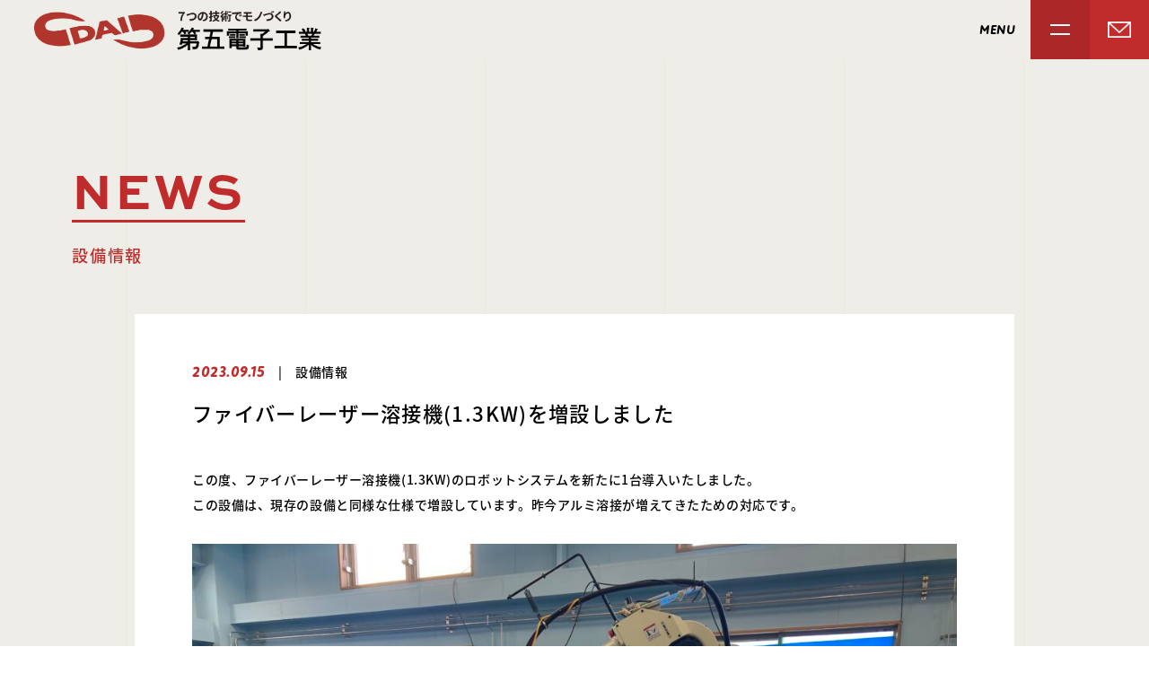

--- FILE ---
content_type: text/html; charset=UTF-8
request_url: https://www.netdaigo.com/news/facility/%E3%83%95%E3%82%A1%E3%82%A4%E3%83%90%E3%83%BC%E3%83%AC%E3%83%BC%E3%82%B6%E3%83%BC%E6%BA%B6%E6%8E%A5%E6%A9%9F1-3kw%E3%82%92%E5%A2%97%E8%A8%AD%E3%81%97%E3%81%BE%E3%81%97%E3%81%9F/
body_size: 10190
content:
<!doctype html>
<html lang="ja">

<head>
	<meta charset="utf-8">
	<meta http-equiv="X-UA-Compatible" content="IE=edge,chrome=1">
	<meta http-equiv="content-language" content="ja">
	<meta name="google" content="notranslate">
	<meta name="viewport" content="width=device-width, maximum-scale=1.0, minimum-scale=1.0">
	
	<link rel="icon" href="https://www.netdaigo.com/2021/wp-content/themes/daigo/assets/img/common/favicon.ico">
	<link rel="apple-touch-icon" href="https://www.netdaigo.com/2021/wp-content/themes/daigo/assets/img/common/apple-touch-icon.png">
	<script src="https://ajax.googleapis.com/ajax/libs/jquery/1.11.3/jquery.min.js"></script>
	<script src="https://cdnjs.cloudflare.com/ajax/libs/gsap/3.5.1/gsap.min.js"></script>
	<script src="https://cdnjs.cloudflare.com/ajax/libs/gsap/3.5.1/ScrollTrigger.min.js"></script>
	<script src="https://cdnjs.cloudflare.com/ajax/libs/jquery.imagesloaded/3.2.0/imagesloaded.pkgd.js"></script>
	<script src="https://cdnjs.cloudflare.com/ajax/libs/slick-carousel/1.8.1/slick.min.js"></script>
	<script src="https://www.netdaigo.com/2021/wp-content/themes/daigo/assets/js/script.js?20260131142936"></script>

			<link rel="stylesheet" href="https://www.netdaigo.com/2021/wp-content/themes/daigo/assets/css/lower.css?20260131142936">
		<link rel="stylesheet" href="https://cdnjs.cloudflare.com/ajax/libs/lightbox2/2.11.3/css/lightbox.css">
		<script src="https://cdnjs.cloudflare.com/ajax/libs/lightbox2/2.11.3/js/lightbox.min.js"></script>
		<script src="https://www.netdaigo.com/2021/wp-content/themes/daigo/assets/js/lower.js?20260131142936"></script>
		<link rel="stylesheet" href="https://cdnjs.cloudflare.com/ajax/libs/slick-carousel/1.8.1/slick.css">
	
	
		<!-- All in One SEO 4.2.1.1 -->
		<title>ファイバーレーザー溶接機(1.3KW)を増設しました | 半導体製造装置部品加工・水密溶接・気密溶接｜株式会社第五電子工業</title>
		<meta name="description" content="この度、ファイバーレーザー溶接機(1.3KW)のロボットシステムを新たに1台導入いたしました。この設備は、現存" />
		<meta name="robots" content="max-image-preview:large" />
		<link rel="canonical" href="https://www.netdaigo.com/news/facility/%e3%83%95%e3%82%a1%e3%82%a4%e3%83%90%e3%83%bc%e3%83%ac%e3%83%bc%e3%82%b6%e3%83%bc%e6%ba%b6%e6%8e%a5%e6%a9%9f1-3kw%e3%82%92%e5%a2%97%e8%a8%ad%e3%81%97%e3%81%be%e3%81%97%e3%81%9f/" />
		<meta property="og:locale" content="ja_JP" />
		<meta property="og:site_name" content="半導体製造装置部品加工・水密溶接・気密溶接｜株式会社第五電子工業" />
		<meta property="og:type" content="article" />
		<meta property="og:title" content="ファイバーレーザー溶接機(1.3KW)を増設しました | 半導体製造装置部品加工・水密溶接・気密溶接｜株式会社第五電子工業" />
		<meta property="og:description" content="この度、ファイバーレーザー溶接機(1.3KW)のロボットシステムを新たに1台導入いたしました。この設備は、現存" />
		<meta property="og:url" content="https://www.netdaigo.com/news/facility/%e3%83%95%e3%82%a1%e3%82%a4%e3%83%90%e3%83%bc%e3%83%ac%e3%83%bc%e3%82%b6%e3%83%bc%e6%ba%b6%e6%8e%a5%e6%a9%9f1-3kw%e3%82%92%e5%a2%97%e8%a8%ad%e3%81%97%e3%81%be%e3%81%97%e3%81%9f/" />
		<meta property="og:image" content="https://www.netdaigo.com/2021/wp-content/uploads/2022/01/sns.gif" />
		<meta property="og:image:secure_url" content="https://www.netdaigo.com/2021/wp-content/uploads/2022/01/sns.gif" />
		<meta property="og:image:width" content="1200" />
		<meta property="og:image:height" content="600" />
		<meta property="article:published_time" content="2023-09-15T00:37:51+00:00" />
		<meta property="article:modified_time" content="2023-11-10T07:41:28+00:00" />
		<meta name="twitter:card" content="summary_large_image" />
		<meta name="twitter:title" content="ファイバーレーザー溶接機(1.3KW)を増設しました | 半導体製造装置部品加工・水密溶接・気密溶接｜株式会社第五電子工業" />
		<meta name="twitter:description" content="この度、ファイバーレーザー溶接機(1.3KW)のロボットシステムを新たに1台導入いたしました。この設備は、現存" />
		<meta name="twitter:image" content="https://www.netdaigo.com/2021/wp-content/uploads/2022/01/sns.gif" />
		<script type="application/ld+json" class="aioseo-schema">
			{"@context":"https:\/\/schema.org","@graph":[{"@type":"WebSite","@id":"https:\/\/www.netdaigo.com\/#website","url":"https:\/\/www.netdaigo.com\/","name":"\u534a\u5c0e\u4f53\u88fd\u9020\u88c5\u7f6e\u90e8\u54c1\u52a0\u5de5\u30fb\u6c34\u5bc6\u6eb6\u63a5\u30fb\u6c17\u5bc6\u6eb6\u63a5\uff5c\u682a\u5f0f\u4f1a\u793e\u7b2c\u4e94\u96fb\u5b50\u5de5\u696d","description":"\u30b9\u30c6\u30f3\u30ec\u30b9\u3092\u4e2d\u5fc3\u306b\u91d1\u5c5e\u306e\u90e8\u54c1\u52a0\u5de5\u3092\u751f\u696d\u3068\u3057\u3001\u6eb6\u63a5\u3001\u5207\u524a\u3001\u677f\u91d1\u52a0\u5de5\u306e\u8a2d\u5099\u3092\u540c\u3058\u6577\u5730\u5185\u306b\u6709\u3057\u3066\u3044\u307e\u3059\u3002 \u7279\u306b\u6eb6\u63a5\u3092\u91cd\u8996\u3057\u3066\u304a\u308a\u3001\u6c34\u51b7\u30e9\u30b8\u30a8\u30fc\u30bf\u30fc\u3084\u6c34\u8def\u4ed8\u304d\u306e\u30c1\u30e3\u30f3\u30d0\u30fc\u3001\u30b8\u30e3\u30b1\u30c3\u30c8\u69cb\u9020\u54c1\u306a\u3069\u306e\u6c34\u5bc6\u6eb6\u63a5\u54c1\u3068\u3001\u6eb6\u63a5\u5f8c\u306e\u4e8c\u6b21\u52a0\u5de5\u3092\u542b\u3080\u52a0\u5de5\u3092\u5f97\u610f\u3068\u3057\u3066\u304a\u308a\u307e\u3059\u3002\u4e3b\u3068\u3057\u3066\u534a\u5c0e\u4f53\u88fd\u9020\u88c5\u7f6e\u3001\u771f\u7a7a\u88c5\u7f6e\u5468\u8fba\u306e\u90e8\u54c1\u52a0\u5de5\u3084\u30e6\u30cb\u30c3\u30c8\u7d44\u7acb\u3092\u624b\u639b\u3051\u3066\u304a\u308a\u307e\u3059\u3002\u4e00\u54c1\u3067\u3082\u91cf\u7523\u3067\u3082\u3001\u3042\u3089\u3086\u308b\u30cb\u30fc\u30ba\u306b\u304a\u5fdc\u3048\u3059\u308b\u82e5\u3055\u306b\u3042\u3075\u308c\u305f\u4f38\u3073\u76db\u308a\u306e\u4f01\u696d\u3067\u3059\u3002","inLanguage":"ja","publisher":{"@id":"https:\/\/www.netdaigo.com\/#organization"}},{"@type":"Organization","@id":"https:\/\/www.netdaigo.com\/#organization","name":"\u682a\u5f0f\u4f1a\u793e\u7b2c\u4e94\u96fb\u5b50\u5de5\u696d","url":"https:\/\/www.netdaigo.com\/","logo":{"@type":"ImageObject","@id":"https:\/\/www.netdaigo.com\/#organizationLogo","url":"https:\/\/www.netdaigo.com\/2021\/wp-content\/uploads\/2022\/01\/set.png","width":1200,"height":300},"image":{"@id":"https:\/\/www.netdaigo.com\/#organizationLogo"}},{"@type":"BreadcrumbList","@id":"https:\/\/www.netdaigo.com\/news\/facility\/%e3%83%95%e3%82%a1%e3%82%a4%e3%83%90%e3%83%bc%e3%83%ac%e3%83%bc%e3%82%b6%e3%83%bc%e6%ba%b6%e6%8e%a5%e6%a9%9f1-3kw%e3%82%92%e5%a2%97%e8%a8%ad%e3%81%97%e3%81%be%e3%81%97%e3%81%9f\/#breadcrumblist","itemListElement":[{"@type":"ListItem","@id":"https:\/\/www.netdaigo.com\/#listItem","position":1,"item":{"@type":"WebPage","@id":"https:\/\/www.netdaigo.com\/","name":"\u30db\u30fc\u30e0","description":"\u30b9\u30c6\u30f3\u30ec\u30b9\u3092\u4e2d\u5fc3\u306b\u91d1\u5c5e\u306e\u90e8\u54c1\u52a0\u5de5\u3092\u751f\u696d\u3068\u3057\u3001\u6eb6\u63a5\u3001\u5207\u524a\u3001\u677f\u91d1\u52a0\u5de5\u306e\u8a2d\u5099\u3092\u540c\u3058\u6577\u5730\u5185\u306b\u6709\u3057\u3066\u3044\u307e\u3059\u3002 \u7279\u306b\u6eb6\u63a5\u3092\u91cd\u8996\u3057\u3066\u304a\u308a\u3001\u6c34\u51b7\u30e9\u30b8\u30a8\u30fc\u30bf\u30fc\u3084\u6c34\u8def\u4ed8\u304d\u306e\u30c1\u30e3\u30f3\u30d0\u30fc\u3001\u30b8\u30e3\u30b1\u30c3\u30c8\u69cb\u9020\u54c1\u306a\u3069\u306e\u6c34\u5bc6\u6eb6\u63a5\u54c1\u3068\u3001\u6eb6\u63a5\u5f8c\u306e\u4e8c\u6b21\u52a0\u5de5\u3092\u542b\u3080\u52a0\u5de5\u3092\u5f97\u610f\u3068\u3057\u3066\u304a\u308a\u307e\u3059\u3002\u4e3b\u3068\u3057\u3066\u534a\u5c0e\u4f53\u88fd\u9020\u88c5\u7f6e\u3001\u771f\u7a7a\u88c5\u7f6e\u5468\u8fba\u306e\u90e8\u54c1\u52a0\u5de5\u3084\u30e6\u30cb\u30c3\u30c8\u7d44\u7acb\u3092\u624b\u639b\u3051\u3066\u304a\u308a\u307e\u3059\u3002\u4e00\u54c1\u3067\u3082\u91cf\u7523\u3067\u3082\u3001\u3042\u3089\u3086\u308b\u30cb\u30fc\u30ba\u306b\u304a\u5fdc\u3048\u3059\u308b\u82e5\u3055\u306b\u3042\u3075\u308c\u305f\u4f38\u3073\u76db\u308a\u306e\u4f01\u696d\u3067\u3059\u3002","url":"https:\/\/www.netdaigo.com\/"},"nextItem":"https:\/\/www.netdaigo.com\/news\/facility\/%e3%83%95%e3%82%a1%e3%82%a4%e3%83%90%e3%83%bc%e3%83%ac%e3%83%bc%e3%82%b6%e3%83%bc%e6%ba%b6%e6%8e%a5%e6%a9%9f1-3kw%e3%82%92%e5%a2%97%e8%a8%ad%e3%81%97%e3%81%be%e3%81%97%e3%81%9f\/#listItem"},{"@type":"ListItem","@id":"https:\/\/www.netdaigo.com\/news\/facility\/%e3%83%95%e3%82%a1%e3%82%a4%e3%83%90%e3%83%bc%e3%83%ac%e3%83%bc%e3%82%b6%e3%83%bc%e6%ba%b6%e6%8e%a5%e6%a9%9f1-3kw%e3%82%92%e5%a2%97%e8%a8%ad%e3%81%97%e3%81%be%e3%81%97%e3%81%9f\/#listItem","position":2,"item":{"@type":"WebPage","@id":"https:\/\/www.netdaigo.com\/news\/facility\/%e3%83%95%e3%82%a1%e3%82%a4%e3%83%90%e3%83%bc%e3%83%ac%e3%83%bc%e3%82%b6%e3%83%bc%e6%ba%b6%e6%8e%a5%e6%a9%9f1-3kw%e3%82%92%e5%a2%97%e8%a8%ad%e3%81%97%e3%81%be%e3%81%97%e3%81%9f\/","name":"\u30d5\u30a1\u30a4\u30d0\u30fc\u30ec\u30fc\u30b6\u30fc\u6eb6\u63a5\u6a5f(1.3KW)\u3092\u5897\u8a2d\u3057\u307e\u3057\u305f","description":"\u3053\u306e\u5ea6\u3001\u30d5\u30a1\u30a4\u30d0\u30fc\u30ec\u30fc\u30b6\u30fc\u6eb6\u63a5\u6a5f(1.3KW)\u306e\u30ed\u30dc\u30c3\u30c8\u30b7\u30b9\u30c6\u30e0\u3092\u65b0\u305f\u306b1\u53f0\u5c0e\u5165\u3044\u305f\u3057\u307e\u3057\u305f\u3002\u3053\u306e\u8a2d\u5099\u306f\u3001\u73fe\u5b58","url":"https:\/\/www.netdaigo.com\/news\/facility\/%e3%83%95%e3%82%a1%e3%82%a4%e3%83%90%e3%83%bc%e3%83%ac%e3%83%bc%e3%82%b6%e3%83%bc%e6%ba%b6%e6%8e%a5%e6%a9%9f1-3kw%e3%82%92%e5%a2%97%e8%a8%ad%e3%81%97%e3%81%be%e3%81%97%e3%81%9f\/"},"previousItem":"https:\/\/www.netdaigo.com\/#listItem"}]},{"@type":"Person","@id":"https:\/\/www.netdaigo.com\/author\/daigo2021new\/#author","url":"https:\/\/www.netdaigo.com\/author\/daigo2021new\/","name":"daigo2021new","image":{"@type":"ImageObject","@id":"https:\/\/www.netdaigo.com\/news\/facility\/%e3%83%95%e3%82%a1%e3%82%a4%e3%83%90%e3%83%bc%e3%83%ac%e3%83%bc%e3%82%b6%e3%83%bc%e6%ba%b6%e6%8e%a5%e6%a9%9f1-3kw%e3%82%92%e5%a2%97%e8%a8%ad%e3%81%97%e3%81%be%e3%81%97%e3%81%9f\/#authorImage","url":"https:\/\/secure.gravatar.com\/avatar\/6823360023b1f22c7de09f80c583c74e?s=96&d=mm&r=g","width":96,"height":96,"caption":"daigo2021new"}},{"@type":"WebPage","@id":"https:\/\/www.netdaigo.com\/news\/facility\/%e3%83%95%e3%82%a1%e3%82%a4%e3%83%90%e3%83%bc%e3%83%ac%e3%83%bc%e3%82%b6%e3%83%bc%e6%ba%b6%e6%8e%a5%e6%a9%9f1-3kw%e3%82%92%e5%a2%97%e8%a8%ad%e3%81%97%e3%81%be%e3%81%97%e3%81%9f\/#webpage","url":"https:\/\/www.netdaigo.com\/news\/facility\/%e3%83%95%e3%82%a1%e3%82%a4%e3%83%90%e3%83%bc%e3%83%ac%e3%83%bc%e3%82%b6%e3%83%bc%e6%ba%b6%e6%8e%a5%e6%a9%9f1-3kw%e3%82%92%e5%a2%97%e8%a8%ad%e3%81%97%e3%81%be%e3%81%97%e3%81%9f\/","name":"\u30d5\u30a1\u30a4\u30d0\u30fc\u30ec\u30fc\u30b6\u30fc\u6eb6\u63a5\u6a5f(1.3KW)\u3092\u5897\u8a2d\u3057\u307e\u3057\u305f | \u534a\u5c0e\u4f53\u88fd\u9020\u88c5\u7f6e\u90e8\u54c1\u52a0\u5de5\u30fb\u6c34\u5bc6\u6eb6\u63a5\u30fb\u6c17\u5bc6\u6eb6\u63a5\uff5c\u682a\u5f0f\u4f1a\u793e\u7b2c\u4e94\u96fb\u5b50\u5de5\u696d","description":"\u3053\u306e\u5ea6\u3001\u30d5\u30a1\u30a4\u30d0\u30fc\u30ec\u30fc\u30b6\u30fc\u6eb6\u63a5\u6a5f(1.3KW)\u306e\u30ed\u30dc\u30c3\u30c8\u30b7\u30b9\u30c6\u30e0\u3092\u65b0\u305f\u306b1\u53f0\u5c0e\u5165\u3044\u305f\u3057\u307e\u3057\u305f\u3002\u3053\u306e\u8a2d\u5099\u306f\u3001\u73fe\u5b58","inLanguage":"ja","isPartOf":{"@id":"https:\/\/www.netdaigo.com\/#website"},"breadcrumb":{"@id":"https:\/\/www.netdaigo.com\/news\/facility\/%e3%83%95%e3%82%a1%e3%82%a4%e3%83%90%e3%83%bc%e3%83%ac%e3%83%bc%e3%82%b6%e3%83%bc%e6%ba%b6%e6%8e%a5%e6%a9%9f1-3kw%e3%82%92%e5%a2%97%e8%a8%ad%e3%81%97%e3%81%be%e3%81%97%e3%81%9f\/#breadcrumblist"},"author":"https:\/\/www.netdaigo.com\/author\/daigo2021new\/#author","creator":"https:\/\/www.netdaigo.com\/author\/daigo2021new\/#author","datePublished":"2023-09-15T00:37:51+09:00","dateModified":"2023-11-10T07:41:28+09:00"},{"@type":"BlogPosting","@id":"https:\/\/www.netdaigo.com\/news\/facility\/%e3%83%95%e3%82%a1%e3%82%a4%e3%83%90%e3%83%bc%e3%83%ac%e3%83%bc%e3%82%b6%e3%83%bc%e6%ba%b6%e6%8e%a5%e6%a9%9f1-3kw%e3%82%92%e5%a2%97%e8%a8%ad%e3%81%97%e3%81%be%e3%81%97%e3%81%9f\/#blogposting","name":"\u30d5\u30a1\u30a4\u30d0\u30fc\u30ec\u30fc\u30b6\u30fc\u6eb6\u63a5\u6a5f(1.3KW)\u3092\u5897\u8a2d\u3057\u307e\u3057\u305f | \u534a\u5c0e\u4f53\u88fd\u9020\u88c5\u7f6e\u90e8\u54c1\u52a0\u5de5\u30fb\u6c34\u5bc6\u6eb6\u63a5\u30fb\u6c17\u5bc6\u6eb6\u63a5\uff5c\u682a\u5f0f\u4f1a\u793e\u7b2c\u4e94\u96fb\u5b50\u5de5\u696d","description":"\u3053\u306e\u5ea6\u3001\u30d5\u30a1\u30a4\u30d0\u30fc\u30ec\u30fc\u30b6\u30fc\u6eb6\u63a5\u6a5f(1.3KW)\u306e\u30ed\u30dc\u30c3\u30c8\u30b7\u30b9\u30c6\u30e0\u3092\u65b0\u305f\u306b1\u53f0\u5c0e\u5165\u3044\u305f\u3057\u307e\u3057\u305f\u3002\u3053\u306e\u8a2d\u5099\u306f\u3001\u73fe\u5b58","inLanguage":"ja","headline":"\u30d5\u30a1\u30a4\u30d0\u30fc\u30ec\u30fc\u30b6\u30fc\u6eb6\u63a5\u6a5f(1.3KW)\u3092\u5897\u8a2d\u3057\u307e\u3057\u305f","author":{"@id":"https:\/\/www.netdaigo.com\/author\/daigo2021new\/#author"},"publisher":{"@id":"https:\/\/www.netdaigo.com\/#organization"},"datePublished":"2023-09-15T00:37:51+09:00","dateModified":"2023-11-10T07:41:28+09:00","articleSection":"\u8a2d\u5099\u60c5\u5831","mainEntityOfPage":{"@id":"https:\/\/www.netdaigo.com\/news\/facility\/%e3%83%95%e3%82%a1%e3%82%a4%e3%83%90%e3%83%bc%e3%83%ac%e3%83%bc%e3%82%b6%e3%83%bc%e6%ba%b6%e6%8e%a5%e6%a9%9f1-3kw%e3%82%92%e5%a2%97%e8%a8%ad%e3%81%97%e3%81%be%e3%81%97%e3%81%9f\/#webpage"},"isPartOf":{"@id":"https:\/\/www.netdaigo.com\/news\/facility\/%e3%83%95%e3%82%a1%e3%82%a4%e3%83%90%e3%83%bc%e3%83%ac%e3%83%bc%e3%82%b6%e3%83%bc%e6%ba%b6%e6%8e%a5%e6%a9%9f1-3kw%e3%82%92%e5%a2%97%e8%a8%ad%e3%81%97%e3%81%be%e3%81%97%e3%81%9f\/#webpage"},"image":{"@type":"ImageObject","@id":"https:\/\/www.netdaigo.com\/#articleImage","url":"https:\/\/www.netdaigo.com\/2021\/wp-content\/uploads\/2023\/09\/IMG_0504.jpg"}}]}
		</script>
		<!-- All in One SEO -->

<link rel='dns-prefetch' href='//s.w.org' />
<link rel="alternate" type="application/rss+xml" title="半導体製造装置部品加工・水密溶接・気密溶接｜株式会社第五電子工業 &raquo; ファイバーレーザー溶接機(1.3KW)を増設しました のコメントのフィード" href="https://www.netdaigo.com/news/facility/%e3%83%95%e3%82%a1%e3%82%a4%e3%83%90%e3%83%bc%e3%83%ac%e3%83%bc%e3%82%b6%e3%83%bc%e6%ba%b6%e6%8e%a5%e6%a9%9f1-3kw%e3%82%92%e5%a2%97%e8%a8%ad%e3%81%97%e3%81%be%e3%81%97%e3%81%9f/feed/" />
		<!-- This site uses the Google Analytics by MonsterInsights plugin v8.5.3 - Using Analytics tracking - https://www.monsterinsights.com/ -->
							<script src="//www.googletagmanager.com/gtag/js?id=G-DCX2RV2C4S"  data-cfasync="false" data-wpfc-render="false" type="text/javascript" async></script>
			<script data-cfasync="false" data-wpfc-render="false" type="text/javascript">
				var mi_version = '8.5.3';
				var mi_track_user = true;
				var mi_no_track_reason = '';
				
								var disableStrs = [
										'ga-disable-G-DCX2RV2C4S',
														];

				/* Function to detect opted out users */
				function __gtagTrackerIsOptedOut() {
					for ( var index = 0; index < disableStrs.length; index++ ) {
						if ( document.cookie.indexOf( disableStrs[ index ] + '=true' ) > -1 ) {
							return true;
						}
					}

					return false;
				}

				/* Disable tracking if the opt-out cookie exists. */
				if ( __gtagTrackerIsOptedOut() ) {
					for ( var index = 0; index < disableStrs.length; index++ ) {
						window[ disableStrs[ index ] ] = true;
					}
				}

				/* Opt-out function */
				function __gtagTrackerOptout() {
					for ( var index = 0; index < disableStrs.length; index++ ) {
						document.cookie = disableStrs[ index ] + '=true; expires=Thu, 31 Dec 2099 23:59:59 UTC; path=/';
						window[ disableStrs[ index ] ] = true;
					}
				}

				if ( 'undefined' === typeof gaOptout ) {
					function gaOptout() {
						__gtagTrackerOptout();
					}
				}
								window.dataLayer = window.dataLayer || [];

				window.MonsterInsightsDualTracker = {
					helpers: {},
					trackers: {},
				};
				if ( mi_track_user ) {
					function __gtagDataLayer() {
						dataLayer.push( arguments );
					}

					function __gtagTracker( type, name, parameters ) {
						if (!parameters) {
							parameters = {};
						}

						if (parameters.send_to) {
							__gtagDataLayer.apply( null, arguments );
							return;
						}

						if ( type === 'event' ) {
															parameters.send_to = monsterinsights_frontend.v4_id;
								var hookName = name;
								if ( typeof parameters[ 'event_category' ] !== 'undefined' ) {
									hookName = parameters[ 'event_category' ] + ':' + name;
								}

								if ( typeof MonsterInsightsDualTracker.trackers[ hookName ] !== 'undefined' ) {
									MonsterInsightsDualTracker.trackers[ hookName ]( parameters );
								} else {
									__gtagDataLayer( 'event', name, parameters );
								}
							
													} else {
							__gtagDataLayer.apply( null, arguments );
						}
					}
					__gtagTracker( 'js', new Date() );
					__gtagTracker( 'set', {
						'developer_id.dZGIzZG' : true,
											} );
										__gtagTracker( 'config', 'G-DCX2RV2C4S', {"forceSSL":"true","link_attribution":"true"} );
															window.gtag = __gtagTracker;											(function () {
							/* https://developers.google.com/analytics/devguides/collection/analyticsjs/ */
							/* ga and __gaTracker compatibility shim. */
							var noopfn = function () {
								return null;
							};
							var newtracker = function () {
								return new Tracker();
							};
							var Tracker = function () {
								return null;
							};
							var p = Tracker.prototype;
							p.get = noopfn;
							p.set = noopfn;
							p.send = function (){
								var args = Array.prototype.slice.call(arguments);
								args.unshift( 'send' );
								__gaTracker.apply(null, args);
							};
							var __gaTracker = function () {
								var len = arguments.length;
								if ( len === 0 ) {
									return;
								}
								var f = arguments[len - 1];
								if ( typeof f !== 'object' || f === null || typeof f.hitCallback !== 'function' ) {
									if ( 'send' === arguments[0] ) {
										var hitConverted, hitObject = false, action;
										if ( 'event' === arguments[1] ) {
											if ( 'undefined' !== typeof arguments[3] ) {
												hitObject = {
													'eventAction': arguments[3],
													'eventCategory': arguments[2],
													'eventLabel': arguments[4],
													'value': arguments[5] ? arguments[5] : 1,
												}
											}
										}
										if ( 'pageview' === arguments[1] ) {
											if ( 'undefined' !== typeof arguments[2] ) {
												hitObject = {
													'eventAction': 'page_view',
													'page_path' : arguments[2],
												}
											}
										}
										if ( typeof arguments[2] === 'object' ) {
											hitObject = arguments[2];
										}
										if ( typeof arguments[5] === 'object' ) {
											Object.assign( hitObject, arguments[5] );
										}
										if ( 'undefined' !== typeof arguments[1].hitType ) {
											hitObject = arguments[1];
											if ( 'pageview' === hitObject.hitType ) {
												hitObject.eventAction = 'page_view';
											}
										}
										if ( hitObject ) {
											action = 'timing' === arguments[1].hitType ? 'timing_complete' : hitObject.eventAction;
											hitConverted = mapArgs( hitObject );
											__gtagTracker( 'event', action, hitConverted );
										}
									}
									return;
								}

								function mapArgs( args ) {
									var arg, hit = {};
									var gaMap = {
										'eventCategory': 'event_category',
										'eventAction': 'event_action',
										'eventLabel': 'event_label',
										'eventValue': 'event_value',
										'nonInteraction': 'non_interaction',
										'timingCategory': 'event_category',
										'timingVar': 'name',
										'timingValue': 'value',
										'timingLabel': 'event_label',
										'page' : 'page_path',
										'location' : 'page_location',
										'title' : 'page_title',
									};
									for ( arg in args ) {
																				if ( ! ( ! args.hasOwnProperty(arg) || ! gaMap.hasOwnProperty(arg) ) ) {
											hit[gaMap[arg]] = args[arg];
										} else {
											hit[arg] = args[arg];
										}
									}
									return hit;
								}

								try {
									f.hitCallback();
								} catch ( ex ) {
								}
							};
							__gaTracker.create = newtracker;
							__gaTracker.getByName = newtracker;
							__gaTracker.getAll = function () {
								return [];
							};
							__gaTracker.remove = noopfn;
							__gaTracker.loaded = true;
							window['__gaTracker'] = __gaTracker;
						})();
									} else {
										console.log( "" );
					( function () {
							function __gtagTracker() {
								return null;
							}
							window['__gtagTracker'] = __gtagTracker;
							window['gtag'] = __gtagTracker;
					} )();
									}
			</script>
				<!-- / Google Analytics by MonsterInsights -->
		<script type="text/javascript">
window._wpemojiSettings = {"baseUrl":"https:\/\/s.w.org\/images\/core\/emoji\/14.0.0\/72x72\/","ext":".png","svgUrl":"https:\/\/s.w.org\/images\/core\/emoji\/14.0.0\/svg\/","svgExt":".svg","source":{"concatemoji":"https:\/\/www.netdaigo.com\/2021\/wp-includes\/js\/wp-emoji-release.min.js?ver=6.0.2"}};
/*! This file is auto-generated */
!function(e,a,t){var n,r,o,i=a.createElement("canvas"),p=i.getContext&&i.getContext("2d");function s(e,t){var a=String.fromCharCode,e=(p.clearRect(0,0,i.width,i.height),p.fillText(a.apply(this,e),0,0),i.toDataURL());return p.clearRect(0,0,i.width,i.height),p.fillText(a.apply(this,t),0,0),e===i.toDataURL()}function c(e){var t=a.createElement("script");t.src=e,t.defer=t.type="text/javascript",a.getElementsByTagName("head")[0].appendChild(t)}for(o=Array("flag","emoji"),t.supports={everything:!0,everythingExceptFlag:!0},r=0;r<o.length;r++)t.supports[o[r]]=function(e){if(!p||!p.fillText)return!1;switch(p.textBaseline="top",p.font="600 32px Arial",e){case"flag":return s([127987,65039,8205,9895,65039],[127987,65039,8203,9895,65039])?!1:!s([55356,56826,55356,56819],[55356,56826,8203,55356,56819])&&!s([55356,57332,56128,56423,56128,56418,56128,56421,56128,56430,56128,56423,56128,56447],[55356,57332,8203,56128,56423,8203,56128,56418,8203,56128,56421,8203,56128,56430,8203,56128,56423,8203,56128,56447]);case"emoji":return!s([129777,127995,8205,129778,127999],[129777,127995,8203,129778,127999])}return!1}(o[r]),t.supports.everything=t.supports.everything&&t.supports[o[r]],"flag"!==o[r]&&(t.supports.everythingExceptFlag=t.supports.everythingExceptFlag&&t.supports[o[r]]);t.supports.everythingExceptFlag=t.supports.everythingExceptFlag&&!t.supports.flag,t.DOMReady=!1,t.readyCallback=function(){t.DOMReady=!0},t.supports.everything||(n=function(){t.readyCallback()},a.addEventListener?(a.addEventListener("DOMContentLoaded",n,!1),e.addEventListener("load",n,!1)):(e.attachEvent("onload",n),a.attachEvent("onreadystatechange",function(){"complete"===a.readyState&&t.readyCallback()})),(e=t.source||{}).concatemoji?c(e.concatemoji):e.wpemoji&&e.twemoji&&(c(e.twemoji),c(e.wpemoji)))}(window,document,window._wpemojiSettings);
</script>
<style type="text/css">
img.wp-smiley,
img.emoji {
	display: inline !important;
	border: none !important;
	box-shadow: none !important;
	height: 1em !important;
	width: 1em !important;
	margin: 0 0.07em !important;
	vertical-align: -0.1em !important;
	background: none !important;
	padding: 0 !important;
}
</style>
	<link rel='stylesheet' id='wp-block-library-css'  href='https://www.netdaigo.com/2021/wp-includes/css/dist/block-library/style.min.css?ver=6.0.2' type='text/css' media='all' />
<style id='global-styles-inline-css' type='text/css'>
body{--wp--preset--color--black: #000000;--wp--preset--color--cyan-bluish-gray: #abb8c3;--wp--preset--color--white: #ffffff;--wp--preset--color--pale-pink: #f78da7;--wp--preset--color--vivid-red: #cf2e2e;--wp--preset--color--luminous-vivid-orange: #ff6900;--wp--preset--color--luminous-vivid-amber: #fcb900;--wp--preset--color--light-green-cyan: #7bdcb5;--wp--preset--color--vivid-green-cyan: #00d084;--wp--preset--color--pale-cyan-blue: #8ed1fc;--wp--preset--color--vivid-cyan-blue: #0693e3;--wp--preset--color--vivid-purple: #9b51e0;--wp--preset--gradient--vivid-cyan-blue-to-vivid-purple: linear-gradient(135deg,rgba(6,147,227,1) 0%,rgb(155,81,224) 100%);--wp--preset--gradient--light-green-cyan-to-vivid-green-cyan: linear-gradient(135deg,rgb(122,220,180) 0%,rgb(0,208,130) 100%);--wp--preset--gradient--luminous-vivid-amber-to-luminous-vivid-orange: linear-gradient(135deg,rgba(252,185,0,1) 0%,rgba(255,105,0,1) 100%);--wp--preset--gradient--luminous-vivid-orange-to-vivid-red: linear-gradient(135deg,rgba(255,105,0,1) 0%,rgb(207,46,46) 100%);--wp--preset--gradient--very-light-gray-to-cyan-bluish-gray: linear-gradient(135deg,rgb(238,238,238) 0%,rgb(169,184,195) 100%);--wp--preset--gradient--cool-to-warm-spectrum: linear-gradient(135deg,rgb(74,234,220) 0%,rgb(151,120,209) 20%,rgb(207,42,186) 40%,rgb(238,44,130) 60%,rgb(251,105,98) 80%,rgb(254,248,76) 100%);--wp--preset--gradient--blush-light-purple: linear-gradient(135deg,rgb(255,206,236) 0%,rgb(152,150,240) 100%);--wp--preset--gradient--blush-bordeaux: linear-gradient(135deg,rgb(254,205,165) 0%,rgb(254,45,45) 50%,rgb(107,0,62) 100%);--wp--preset--gradient--luminous-dusk: linear-gradient(135deg,rgb(255,203,112) 0%,rgb(199,81,192) 50%,rgb(65,88,208) 100%);--wp--preset--gradient--pale-ocean: linear-gradient(135deg,rgb(255,245,203) 0%,rgb(182,227,212) 50%,rgb(51,167,181) 100%);--wp--preset--gradient--electric-grass: linear-gradient(135deg,rgb(202,248,128) 0%,rgb(113,206,126) 100%);--wp--preset--gradient--midnight: linear-gradient(135deg,rgb(2,3,129) 0%,rgb(40,116,252) 100%);--wp--preset--duotone--dark-grayscale: url('#wp-duotone-dark-grayscale');--wp--preset--duotone--grayscale: url('#wp-duotone-grayscale');--wp--preset--duotone--purple-yellow: url('#wp-duotone-purple-yellow');--wp--preset--duotone--blue-red: url('#wp-duotone-blue-red');--wp--preset--duotone--midnight: url('#wp-duotone-midnight');--wp--preset--duotone--magenta-yellow: url('#wp-duotone-magenta-yellow');--wp--preset--duotone--purple-green: url('#wp-duotone-purple-green');--wp--preset--duotone--blue-orange: url('#wp-duotone-blue-orange');--wp--preset--font-size--small: 13px;--wp--preset--font-size--medium: 20px;--wp--preset--font-size--large: 36px;--wp--preset--font-size--x-large: 42px;}.has-black-color{color: var(--wp--preset--color--black) !important;}.has-cyan-bluish-gray-color{color: var(--wp--preset--color--cyan-bluish-gray) !important;}.has-white-color{color: var(--wp--preset--color--white) !important;}.has-pale-pink-color{color: var(--wp--preset--color--pale-pink) !important;}.has-vivid-red-color{color: var(--wp--preset--color--vivid-red) !important;}.has-luminous-vivid-orange-color{color: var(--wp--preset--color--luminous-vivid-orange) !important;}.has-luminous-vivid-amber-color{color: var(--wp--preset--color--luminous-vivid-amber) !important;}.has-light-green-cyan-color{color: var(--wp--preset--color--light-green-cyan) !important;}.has-vivid-green-cyan-color{color: var(--wp--preset--color--vivid-green-cyan) !important;}.has-pale-cyan-blue-color{color: var(--wp--preset--color--pale-cyan-blue) !important;}.has-vivid-cyan-blue-color{color: var(--wp--preset--color--vivid-cyan-blue) !important;}.has-vivid-purple-color{color: var(--wp--preset--color--vivid-purple) !important;}.has-black-background-color{background-color: var(--wp--preset--color--black) !important;}.has-cyan-bluish-gray-background-color{background-color: var(--wp--preset--color--cyan-bluish-gray) !important;}.has-white-background-color{background-color: var(--wp--preset--color--white) !important;}.has-pale-pink-background-color{background-color: var(--wp--preset--color--pale-pink) !important;}.has-vivid-red-background-color{background-color: var(--wp--preset--color--vivid-red) !important;}.has-luminous-vivid-orange-background-color{background-color: var(--wp--preset--color--luminous-vivid-orange) !important;}.has-luminous-vivid-amber-background-color{background-color: var(--wp--preset--color--luminous-vivid-amber) !important;}.has-light-green-cyan-background-color{background-color: var(--wp--preset--color--light-green-cyan) !important;}.has-vivid-green-cyan-background-color{background-color: var(--wp--preset--color--vivid-green-cyan) !important;}.has-pale-cyan-blue-background-color{background-color: var(--wp--preset--color--pale-cyan-blue) !important;}.has-vivid-cyan-blue-background-color{background-color: var(--wp--preset--color--vivid-cyan-blue) !important;}.has-vivid-purple-background-color{background-color: var(--wp--preset--color--vivid-purple) !important;}.has-black-border-color{border-color: var(--wp--preset--color--black) !important;}.has-cyan-bluish-gray-border-color{border-color: var(--wp--preset--color--cyan-bluish-gray) !important;}.has-white-border-color{border-color: var(--wp--preset--color--white) !important;}.has-pale-pink-border-color{border-color: var(--wp--preset--color--pale-pink) !important;}.has-vivid-red-border-color{border-color: var(--wp--preset--color--vivid-red) !important;}.has-luminous-vivid-orange-border-color{border-color: var(--wp--preset--color--luminous-vivid-orange) !important;}.has-luminous-vivid-amber-border-color{border-color: var(--wp--preset--color--luminous-vivid-amber) !important;}.has-light-green-cyan-border-color{border-color: var(--wp--preset--color--light-green-cyan) !important;}.has-vivid-green-cyan-border-color{border-color: var(--wp--preset--color--vivid-green-cyan) !important;}.has-pale-cyan-blue-border-color{border-color: var(--wp--preset--color--pale-cyan-blue) !important;}.has-vivid-cyan-blue-border-color{border-color: var(--wp--preset--color--vivid-cyan-blue) !important;}.has-vivid-purple-border-color{border-color: var(--wp--preset--color--vivid-purple) !important;}.has-vivid-cyan-blue-to-vivid-purple-gradient-background{background: var(--wp--preset--gradient--vivid-cyan-blue-to-vivid-purple) !important;}.has-light-green-cyan-to-vivid-green-cyan-gradient-background{background: var(--wp--preset--gradient--light-green-cyan-to-vivid-green-cyan) !important;}.has-luminous-vivid-amber-to-luminous-vivid-orange-gradient-background{background: var(--wp--preset--gradient--luminous-vivid-amber-to-luminous-vivid-orange) !important;}.has-luminous-vivid-orange-to-vivid-red-gradient-background{background: var(--wp--preset--gradient--luminous-vivid-orange-to-vivid-red) !important;}.has-very-light-gray-to-cyan-bluish-gray-gradient-background{background: var(--wp--preset--gradient--very-light-gray-to-cyan-bluish-gray) !important;}.has-cool-to-warm-spectrum-gradient-background{background: var(--wp--preset--gradient--cool-to-warm-spectrum) !important;}.has-blush-light-purple-gradient-background{background: var(--wp--preset--gradient--blush-light-purple) !important;}.has-blush-bordeaux-gradient-background{background: var(--wp--preset--gradient--blush-bordeaux) !important;}.has-luminous-dusk-gradient-background{background: var(--wp--preset--gradient--luminous-dusk) !important;}.has-pale-ocean-gradient-background{background: var(--wp--preset--gradient--pale-ocean) !important;}.has-electric-grass-gradient-background{background: var(--wp--preset--gradient--electric-grass) !important;}.has-midnight-gradient-background{background: var(--wp--preset--gradient--midnight) !important;}.has-small-font-size{font-size: var(--wp--preset--font-size--small) !important;}.has-medium-font-size{font-size: var(--wp--preset--font-size--medium) !important;}.has-large-font-size{font-size: var(--wp--preset--font-size--large) !important;}.has-x-large-font-size{font-size: var(--wp--preset--font-size--x-large) !important;}
</style>
<script type='text/javascript' src='https://www.netdaigo.com/2021/wp-content/plugins/google-analytics-for-wordpress/assets/js/frontend-gtag.min.js?ver=8.5.3' id='monsterinsights-frontend-script-js'></script>
<script data-cfasync="false" data-wpfc-render="false" type="text/javascript" id='monsterinsights-frontend-script-js-extra'>/* <![CDATA[ */
var monsterinsights_frontend = {"js_events_tracking":"true","download_extensions":"doc,pdf,ppt,zip,xls,docx,pptx,xlsx","inbound_paths":"[{\"path\":\"\\\/go\\\/\",\"label\":\"affiliate\"},{\"path\":\"\\\/recommend\\\/\",\"label\":\"affiliate\"}]","home_url":"https:\/\/www.netdaigo.com","hash_tracking":"false","ua":"","v4_id":"G-DCX2RV2C4S"};/* ]]> */
</script>
<link rel="https://api.w.org/" href="https://www.netdaigo.com/wp-json/" /><link rel="alternate" type="application/json" href="https://www.netdaigo.com/wp-json/wp/v2/posts/4358" /><link rel="EditURI" type="application/rsd+xml" title="RSD" href="https://www.netdaigo.com/2021/xmlrpc.php?rsd" />
<link rel="wlwmanifest" type="application/wlwmanifest+xml" href="https://www.netdaigo.com/2021/wp-includes/wlwmanifest.xml" /> 
<meta name="generator" content="WordPress 6.0.2" />
<link rel='shortlink' href='https://www.netdaigo.com/?p=4358' />
<link rel="alternate" type="application/json+oembed" href="https://www.netdaigo.com/wp-json/oembed/1.0/embed?url=https%3A%2F%2Fwww.netdaigo.com%2Fnews%2Ffacility%2F%25e3%2583%2595%25e3%2582%25a1%25e3%2582%25a4%25e3%2583%2590%25e3%2583%25bc%25e3%2583%25ac%25e3%2583%25bc%25e3%2582%25b6%25e3%2583%25bc%25e6%25ba%25b6%25e6%258e%25a5%25e6%25a9%259f1-3kw%25e3%2582%2592%25e5%25a2%2597%25e8%25a8%25ad%25e3%2581%2597%25e3%2581%25be%25e3%2581%2597%25e3%2581%259f%2F" />
<link rel="alternate" type="text/xml+oembed" href="https://www.netdaigo.com/wp-json/oembed/1.0/embed?url=https%3A%2F%2Fwww.netdaigo.com%2Fnews%2Ffacility%2F%25e3%2583%2595%25e3%2582%25a1%25e3%2582%25a4%25e3%2583%2590%25e3%2583%25bc%25e3%2583%25ac%25e3%2583%25bc%25e3%2582%25b6%25e3%2583%25bc%25e6%25ba%25b6%25e6%258e%25a5%25e6%25a9%259f1-3kw%25e3%2582%2592%25e5%25a2%2597%25e8%25a8%25ad%25e3%2581%2597%25e3%2581%25be%25e3%2581%2597%25e3%2581%259f%2F&#038;format=xml" />
</head>

<body class="post-template-default single single-post postid-4358 single-format-standard">

	
	<!--header-->
	<header id="header">
					<p class="logo"><a href="https://www.netdaigo.com"><img src="https://www.netdaigo.com/2021/wp-content/themes/daigo/assets/img/common/logo3.png" alt="半導体製造装置部品加工・水密溶接・気密溶接｜株式会社第五電子工業"></a></p>
				<ul class="boxLink">
			<li class="navToggle">
				<div><span></span><span></span></div>
			</li>
			<li class="mail"><a href="https://www.netdaigo.com/contact/"></a></li>
		</ul>


		<nav class="navBox">
			<ul>
				<li><a href="https://www.netdaigo.com">HOME</a></li>
				<li><a href="https://www.netdaigo.com/factory/">FACTORY</a></li>
				<li><a href="https://www.netdaigo.com/products/">PRODUCTS</a></li>
				<li><a href="https://www.netdaigo.com/company/">COMPANY</a></li>
				<li><a href="https://www.netdaigo.com/sustainability/">SUSTAINABILITY</a></li>
				<li><a href="https://www.netdaigo.com/technology/">TECHNOLOGY</a></li>
				<li><a href="https://en-gage.net/netdaigo/" target="_blank">RECRUIT</a></li>
				<li><a href="https://www.netdaigo.com/news/">NEWS</a></li>
			</ul>
		</nav>
	</header>

	<!--contentWrap-->
	<div id="contentWrap">

<!--main-->
<div id="main" class="noImg">
	<div class="txtBox">
		<p>news</p>
		<h1>設備情報</h1>
	</div>
</div>

<!--normalBox-->
<article class="normalBox">
	<div id="singleTitle">
		<p><time>2023.09.15</time>　|　<a href="https://www.netdaigo.com/news/facility/">設備情報</a></p>
		<h1>ファイバーレーザー溶接機(1.3KW)を増設しました</h1>
			</div>

	<section id="singleText">
		<p><!-- wp:paragraph --></p>
<p>この度、ファイバーレーザー溶接機(1.3KW)のロボットシステムを新たに1台導入いたしました。<br />この設備は、現存の設備と同様な仕様で増設しています。昨今アルミ溶接が増えてきたための対応です。</p>
<p><!-- /wp:paragraph --></p>
<p><!-- wp:image {"id":4359,"sizeSlug":"large","linkDestination":"none"} --></p>
<figure class="wp-block-image size-large"><img src="https://www.netdaigo.com/2021/wp-content/uploads/2023/09/IMG_0504-1024x768.jpg" alt="" class="wp-image-4359"/></figure>
<p><!-- /wp:image --></p>
<p><!-- wp:paragraph --></p>
<p>2023年7月導入<br />高精度産業用ロボット「FD-A20」/ダイヘン製<br />ﾌｧｲﾊﾞｰﾚｰｻﾞｰ溶接機「V-HF4000」/WEL-KEN製</p>
<p><!-- /wp:paragraph --></p>
	</section>
</article>

<!--singleLinkBox-->
<div id="singleLinkBox">
	<div class="prev"><a href="https://www.netdaigo.com/news/%e3%83%91%e3%82%a4%e3%83%97%e7%a3%a8%e3%81%8d%e8%a3%85%e7%bd%ae%e3%82%92%e5%85%b1%e5%90%8c%e9%96%8b%e7%99%ba%e3%81%97%e5%b0%8e%e5%85%a5%e3%81%97%e3%81%be%e3%81%97%e3%81%9f/" rel="prev">PREV</a></div>
	<div class="back"><a href="https://www.netdaigo.com/news/">NEWS TOP</a></div>
	<div class="next"><a href="https://www.netdaigo.com/news/%e5%86%85%e5%ae%9a%e8%80%85%e8%81%b7%e5%a0%b4%e4%bd%93%e9%a8%93%e3%82%92%e5%ae%9f%e6%96%bd%e3%81%97%e3%81%be%e3%81%97%e3%81%9f/" rel="next">NEXT</a></div>
</div>

<!--contactLink-->
<section id="contactLink" class="section">
	<a href="https://www.netdaigo.com/contact/">
		<p>CONTACT</p>
		<p>お問い合わせはこちら</p>
	</a>
</section>	<!--footer-->
	<footer id="footer">
		<div class="inner">
			<p class="logo"><a href="https://www.netdaigo.com"><img src="https://www.netdaigo.com/2021/wp-content/themes/daigo/assets/img/common/logo.png" alt="半導体製造装置部品加工・水密溶接・気密溶接｜株式会社第五電子工業"></a></p>
			<dl class="txt">
				<dt>本社工場</dt>
				<dd>〒252-0132　神奈川県相模原市緑区橋本台2丁目7番23号</dd>
			</dl>
			<p class="txt">TEL：042-774-2345（代）<br>
				FAX：042-772-1575</p>
			<nav>
				<ul>
					<li><a href="https://goo.gl/maps/ifUqKnZnXuWnD2xV6" target="_blank" class="access">グーグルマップをみる</a></li>
											<li><a href="https://www.netdaigo.com/2021/wp-content/uploads/2024/12/駐車場-案内図.pdf" target="_blank" class="parking">駐車場のご案内</a></li>
									</ul>
			</nav>
			<ul class="footerSns">
				<li><a href="https://www.instagram.com/netdaigo/" target="_blank">
													<img src="https://www.netdaigo.com/2021/wp-content/themes/daigo/assets/img/common/icon_insta.png" alt="インスタグラムをみる">
											</a></li>
				<li><a href="https://www.youtube.com/channel/UCuEwE_v0vv9M3zDRJebAqFg" target="_blank">
													<img src="https://www.netdaigo.com/2021/wp-content/themes/daigo/assets/img/common/icon_youtube.png" alt="YOUTUBEをみる">
											</a></li>
			</ul>
			<a href="#" class="scrollTop">TOP</a>
			<small>&copy; daigodenshi</small>
		</div>
	</footer>

	</div><!--/contentWrap-->
		</body>

	</html>


--- FILE ---
content_type: text/css
request_url: https://www.netdaigo.com/2021/wp-content/themes/daigo/assets/css/lower.css?20260131142936
body_size: 10094
content:
.flex{display:-webkit-box;display:-ms-flexbox;display:flex}.fw{-ms-flex-wrap:wrap;flex-wrap:wrap}.fc{-webkit-box-orient:vertical;-webkit-box-direction:normal;-ms-flex-direction:column;flex-direction:column}.fr{-webkit-box-orient:horizontal;-webkit-box-direction:reverse;-ms-flex-direction:row-reverse;flex-direction:row-reverse}.je{-webkit-box-pack:end;-ms-flex-pack:end;justify-content:flex-end}.js{-webkit-box-pack:justify;-ms-flex-pack:justify;justify-content:space-between}.jc{-webkit-box-pack:center;-ms-flex-pack:center;justify-content:center}.ae{-webkit-box-align:end;-ms-flex-align:end;align-items:flex-end}.as{-webkit-box-align:start;-ms-flex-align:start;align-items:flex-start}.ac{-webkit-box-align:center;-ms-flex-align:center;align-items:center}.f_auto{-webkit-box-flex:1;-ms-flex:1;flex:1}.wrap{max-width:1120px;margin-left:auto;margin-right:auto}.wrap_s{max-width:1120px;width:90%;margin-left:auto;margin-right:auto}.wrap_s_80{max-width:1120px;width:80%;margin-left:auto;margin-right:auto}.wrap_ss{max-width:980px;width:90%;margin-left:auto;margin-right:auto}.wrap_ss_80{max-width:980px;width:80%;margin-left:auto;margin-right:auto}.wrap_sss{max-width:760px;width:90%;margin-left:auto;margin-right:auto}.wrap_sss_80{max-width:760px;width:80%;margin-left:auto;margin-right:auto}*,*:before,*:after{-webkit-box-sizing:border-box;-o-box-sizing:border-box;-ms-box-sizing:border-box;box-sizing:border-box}html,body,div,span,object,iframe,h1,h2,h3,h4,h5,h6,p,blockquote,pre,abbr,address,cite,code,del,dfn,em,img,ins,kbd,q,samp,small,strong,sub,sup,var,b,i,dl,dt,dd,ol,ul,li,fieldset,form,label,legend,table,caption,tbody,tfoot,thead,tr,th,td,article,aside,canvas,details,figcaption,figure,footer,header,hgroup,menu,nav,section,summary,time,mark,audio,video,span{margin:0;padding:0;border:0;outline:0;font-size:inherit;vertical-align:baseline;background:rgba(0,0,0,0);font-weight:inherit}_:lang(x)::-ms-backdrop,body{font-family:"メイリオ",Meiryo,sans-serif}article,aside,details,figcaption,figure,footer,header,hgroup,menu,nav,section{display:block}ol,ul{list-style:none}blockquote,q{quotes:none}blockquote:before,blockquote:after,q:before,q:after{content:"";content:none}a{margin:0;padding:0;font-size:100%;vertical-align:baseline;background:rgba(0,0,0,0);color:inherit;text-decoration:none;outline:none}a:hover{text-decoration:none}img{font-size:0;line-height:0;max-width:100%;vertical-align:bottom}ins{background-color:#ff9;color:#111;text-decoration:none}mark{background-color:#ff9;color:#111;font-style:italic;font-weight:bold}del{text-decoration:line-through}abbr[title],dfn[title]{border-bottom:1px dotted;cursor:help}hr{display:block;height:1px;border:0;border-top:1px solid #ccc;margin:1em 0;padding:0}body{color:#000;line-height:1.8;font-size:14px;letter-spacing:.04em;font-family:source-han-sans-japanese,sans-serif;font-weight:500;font-style:normal;background:linear-gradient(to right, rgba(237, 228, 215, 0.9) 0, rgba(237, 228, 215, 0.9) 1px, #efede8 0) repeat center/200px 10px}@media(max-width: 1023px){body{background-size:20% 10px}}@media(max-width: 480px){body{font-size:12px}}#contentWrap{overflow:hidden}#contentWrap .video-js{width:100%;height:100%;margin:0 auto;padding-top:56.25%;color:#fff}#contentWrap .video-js .vjs-tech{outline:none}#contentWrap .video-js .vjs-big-play-button:focus{background:none}#contentWrap .videoWrap{width:100%;height:100%;padding-top:56.25%;position:relative;overflow:hidden}#contentWrap .videoWrap.videoBorder{border:2px solid #000}@media(max-width: 767px){#contentWrap .videoWrap.videoBorder{border-width:1px}}#contentWrap .videoWrap .video-js{width:101%;height:101%;position:absolute;top:50%;left:50%;-webkit-transform:translate(-50%, -50%);transform:translate(-50%, -50%)}#header{font-family:atten-round-new,sans-serif;font-weight:800;font-style:italic}#header:before{content:"";display:block;position:fixed;z-index:10;top:0;left:0;width:100%;height:66px;background-color:#efede8}@media(max-width: 767px){#header:before{height:50px}}#header .logo{width:320px;line-height:0;padding-top:12px;position:fixed;top:0;left:3%;z-index:11}@media(max-width: 1240px){#header .logo{width:280px;padding-top:14px}}@media(max-width: 767px){#header .logo{width:60%;max-width:220px;padding-top:11px}}#header .logo img{display:block;-webkit-transition:all .2s;transition:all .2s}@media(min-width: 1367px){#header .logo img:hover{-webkit-transform:translateY(-6px);transform:translateY(-6px)}}#header a{display:block;-webkit-transition:all .2s;transition:all .2s}#header .boxLink{position:fixed;top:0;right:0;display:-webkit-box;display:-ms-flexbox;display:flex;-webkit-box-align:center;-ms-flex-align:center;align-items:center;z-index:11}#header .boxLink:before{content:"MENU";margin-right:1.2em}@media(max-width: 480px){#header .boxLink:before{display:none}}#header .boxLink li{width:66px;height:66px}@media(max-width: 767px){#header .boxLink li{width:50px;height:50px}}#header .boxLink .mail a{width:100%;height:100%;background-color:#c02b2b;display:-webkit-box;display:-ms-flexbox;display:flex;-webkit-box-align:center;-ms-flex-align:center;align-items:center;-webkit-box-pack:center;-ms-flex-pack:center;justify-content:center;padding:30%}@media(max-width: 767px){#header .boxLink .mail a{padding:26%}}#header .boxLink .mail a:before{content:"";display:block;width:100%;height:100%;background:url(../img/common/icon_mail.png) no-repeat center/cover;-webkit-transition:all .4s;transition:all .4s}@media(min-width: 1367px){#header .boxLink .mail a:hover{background-size:38%}#header .boxLink .mail a:hover:before{-webkit-transform:scale(0.85);transform:scale(0.85)}}#header .navToggle{position:relative;z-index:4;cursor:pointer;background-color:#ac2828;color:#fff;display:-webkit-box;display:-ms-flexbox;display:flex;-webkit-box-pack:center;-ms-flex-pack:center;justify-content:center;-webkit-box-align:center;-ms-flex-align:center;align-items:center;padding-bottom:3px}#header .navToggle div{position:relative;width:22px;height:10px;-webkit-transition:all .4s;transition:all .4s}#header .navToggle span{display:block;position:absolute;width:100%;left:0;border-bottom:solid 2px #fff;-webkit-transition:all .2s linear;transition:all .2s linear}#header .navToggle span:nth-of-type(1){top:0%}#header .navToggle span:nth-of-type(2){top:100%}@media(min-width: 1367px){#header .navToggle:hover div{-webkit-transform:scale(0.85);transform:scale(0.85)}}#header.hmActive .navBox{right:0}#header.hmActive .navToggle span{top:50% !important;left:50%}#header.hmActive .navToggle span:nth-of-type(1){width:100%;-webkit-transform:translateX(-50%) rotate(-30deg);transform:translateX(-50%) rotate(-30deg)}#header.hmActive .navToggle span:nth-of-type(2){width:100%;-webkit-transform:translateX(-50%) rotate(30deg);transform:translateX(-50%) rotate(30deg)}#header .navBox{position:fixed;top:0;right:-100%;z-index:10;width:100%;height:100%;display:-webkit-box;display:-ms-flexbox;display:flex;-webkit-box-pack:center;-ms-flex-pack:center;justify-content:center;-webkit-box-align:center;-ms-flex-align:center;align-items:center;background-color:#ede4d7;-webkit-transition:all .6s;transition:all .6s}@media(max-width: 767px){#header .navBox{-webkit-box-align:start;-ms-flex-align:start;align-items:flex-start;padding:15vh 0 10vh;overflow:hidden;overflow-y:scroll}}#header .navBox ul{display:grid;grid-auto-flow:column;grid-template-rows:repeat(4, 1fr);gap:25px 10vw}@media(max-width: 767px){#header .navBox ul{display:block}}@media(max-width: 767px){#header .navBox li:not(:first-of-type){margin-top:2.5em}}#header .navBox li a{position:relative;padding-left:1.4em;font-size:1.6rem}@media(max-width: 767px){#header .navBox li a{font-size:1.2rem}}#header .navBox li a:before{content:"";display:block;width:.4em;height:.4em;border-radius:50%;background-color:#c02b2b;position:absolute;top:50%;left:0;-webkit-transform:translateY(-50%);transform:translateY(-50%)}@media(min-width: 1367px){#header .navBox li a:hover{color:#c02b2b}}.section{padding-top:120px}@media(max-width: 767px){.section{padding-top:80px}}.txt{line-height:2.6}.ttlBox{margin-bottom:40px}@media(max-width: 767px){.ttlBox{margin-bottom:25px}}.ttlBox.center{text-align:center}.ttlBox.en{text-align:center;letter-spacing:.08em}.ttlBox.en p,.ttlBox.en .ttl{font-family:atten-round-new,sans-serif;font-weight:800;font-style:italic;font-size:2.4em;color:#c02b2b}@media(max-width: 767px){.ttlBox.en p,.ttlBox.en .ttl{font-size:2.2em}}.ttlBox.en h2{font-size:1.4em}@media(max-width: 767px){.ttlBox.en h2{font-size:1.2em}}.ttlBox.en h2.big{font-size:1.6em}@media(max-width: 767px){.ttlBox.en h2.big{font-size:1.4em}}.ttlBox.jp h2{font-size:1.6em;letter-spacing:.1em;color:#c02b2b}@media(max-width: 480px){.ttlBox.jp h2{font-size:1.4em}}.linkArrow{text-align:right;margin-top:30px}.linkArrow a{display:inline-block;font-size:1.2em;letter-spacing:.08em}.linkArrow a:before{content:"";width:30px;height:30px;background:url(../img/common/icon_arrow_circle.png) no-repeat center/cover;display:inline-block;margin-right:10px;vertical-align:-10px;-webkit-transition:all .3s;transition:all .3s}@media(min-width: 1367px){.linkArrow a:hover:before{background-image:url(../img/common/icon_arrow_circle_hover.png)}}.linkNormal{display:block;width:100%;max-width:300px;text-align:center;border:2px solid #c02b2b;color:#c02b2b;padding:6px 0;border-radius:30px;font-size:1.1em;-webkit-transition:all .2s;transition:all .2s}@media(min-width: 1367px){.linkNormal:hover{background-color:#c02b2b;color:#fff}}.linkNormal2clm{display:-webkit-box;display:-ms-flexbox;display:flex;-webkit-box-pack:center;-ms-flex-pack:center;justify-content:center}.linkNormal2clm a:not(:first-of-type){margin-left:3%}.newsList li:not(:first-of-type){margin-top:20px}.newsList li a{display:-webkit-box;display:-ms-flexbox;display:flex;padding:10px 120px 10px 0;position:relative}@media(max-width: 767px){.newsList li a{display:block;background-color:#fff;-webkit-box-shadow:1px 1px 10px rgba(0,0,0,.05);box-shadow:1px 1px 10px rgba(0,0,0,.05);padding:10px 55px 10px 15px}}.newsList li a:before,.newsList li a:after{content:"";display:block;position:absolute;top:50%;right:0;-webkit-transform:translateY(-50%);transform:translateY(-50%)}.newsList li a:before{width:36px;height:36px;right:0;-webkit-transition:all .2s ease-out;transition:all .2s ease-out;background:url(../img/common/icon_arrow.png) no-repeat center/cover}@media(max-width: 767px){.newsList li a:before{width:30px;height:30px;right:5px;z-index:1;-webkit-filter:brightness(0) invert(1);filter:brightness(0) invert(1)}}.newsList li a:after{content:"SEE MORE";right:25px;color:#c02b2b;font-family:atten-round-new,sans-serif;font-weight:800;font-style:italic;font-size:1.2em;clip-path:inset(0 100% 0 0);-webkit-transition:all .2s ease-out;transition:all .2s ease-out}@media(max-width: 767px){.newsList li a:after{content:"";right:0;width:40px;height:100%;clip-path:inset(0 0 0 0);background-color:#c02b2b}}@media(min-width: 1367px){.newsList li a:hover:before{right:-10px}.newsList li a:hover:after{clip-path:inset(0 0 0 0)}}.newsList li time{color:#c02b2b;font-family:atten-round-new,sans-serif;font-weight:800;font-style:italic;width:120px}.newsList li p{-webkit-box-flex:1;-ms-flex:1;flex:1}#contactLink{opacity:1 !important;-webkit-transform:none !important;transform:none !important}#contactLink a{display:block;background-color:#c02b2b;color:#fff;padding:60px 0;text-align:center;position:relative}#contactLink a:before{content:"";display:block;width:100%;height:100%;position:absolute;top:0;left:-100%;background-color:#ac2828;-webkit-transition:all .3s ease-in-out;transition:all .3s ease-in-out}@media(min-width: 1367px){#contactLink a:hover:before{left:0}}#contactLink p{position:relative}#contactLink p:nth-of-type(1){font-family:atten-round-new,sans-serif;font-weight:800;font-style:italic;font-size:2.4em;letter-spacing:.08em;margin-bottom:5px}#contactLink p:nth-of-type(2){display:inline-block;font-size:1.2em;letter-spacing:.1em;padding:8px 40px 10px;border-radius:30px;border:2px solid #fff;background-color:#c02b2b}@media(max-width: 767px){#contactLink p:nth-of-type(2){padding:8px 30px 10px}}#contactLink p:nth-of-type(2):before{content:"";display:inline-block;width:20px;height:20px;background:url(../img/common/icon_mail.png) no-repeat center/cover;margin-right:10px;vertical-align:-5px}#contactLink+#footer{margin-top:0}#footer{margin-top:140px;padding:50px 3% 5px;border-top:1px solid #c02b2b;font-size:.9em;position:relative}@media(max-width: 767px){#footer{margin-top:100px}}#footer .logo{max-width:300px;width:60%;margin-bottom:20px}#footer .txt{line-height:1.8}#footer dd{margin-bottom:10px}#footer nav ul{margin:10px 0 30px;display:-webkit-box;display:-ms-flexbox;display:flex}@media(max-width: 767px){#footer nav ul{margin:20px 0 30px}}#footer nav ul li{margin-right:20px}#footer nav ul li a{display:block;text-decoration:underline;-webkit-transition:all .2s;transition:all .2s;font-size:1.1em}#footer nav ul li a:before{content:"";display:inline-block;width:20px;height:20px;margin-right:3px;vertical-align:-4px;background:no-repeat center/cover}#footer nav ul li a.access:before{background-image:url(../img/common/icon_pin.png)}#footer nav ul li a.parking:before{width:24px;height:24px;vertical-align:-7px;margin-right:7px;background-image:url(../img/common/icon_car.png)}@media(min-width: 1367px){#footer nav ul li a:hover{color:#c02b2b}}#footer .footerSns{position:absolute;top:50px;right:3%;display:-webkit-box;display:-ms-flexbox;display:flex;z-index:9}@media(max-width: 767px){#footer .footerSns{position:relative;top:auto;right:auto;margin-bottom:50px}}#footer .footerSns li{width:40px;margin-left:15px}@media(max-width: 767px){#footer .footerSns li{width:32px;margin:0 15px 0 0}}#footer .footerSns li a{display:block;-webkit-transition:all .2s;transition:all .2s}@media(min-width: 1367px){#footer .footerSns li a:hover{-webkit-transform:translateY(-5px);transform:translateY(-5px)}}#footer .scrollTop{position:absolute;bottom:20px;right:3%;font-family:atten-round-new,sans-serif;font-weight:800;font-style:italic;text-align:center;display:block;z-index:3}#footer .scrollTop:after{content:"";display:block;width:50px;height:50px;background:url(../img/common/icon_arrow_circle.png) no-repeat center/cover;margin:3px auto 0;-webkit-transform:rotate(-90deg);transform:rotate(-90deg);-webkit-transition:all .2s;transition:all .2s}@media(min-width: 1367px){#footer .scrollTop:hover:after{background-image:url(../img/common/icon_arrow_circle_hover.png)}}#footer small{display:block;font-size:11px}@media(max-width: 767px){#footer small{font-size:10px}}#contentWrap{opacity:0;padding-top:100px}#footer .scrollTop{position:fixed;bottom:20px;right:3%}#main{max-width:1120px;width:90%;margin-left:auto;margin-right:auto;position:relative}#main .txtBox{position:absolute;top:50%;left:0;-webkit-transform:translateY(-50%);transform:translateY(-50%);z-index:1}#main .txtBox p{display:inline-block;text-transform:uppercase;font-size:4em;letter-spacing:.05em;font-family:sweet-sans-pro,sans-serif;font-weight:800;font-style:normal;color:#c02b2b;line-height:1.2;border-bottom:3px solid #c02b2b}@media(max-width: 1023px){#main .txtBox p{font-size:3em;font-size:6vw}}@media(max-width: 767px){#main .txtBox p{font-size:2em;font-size:6vw;letter-spacing:.03em}}#main .txtBox p.normal{text-transform:none}#main .txtBox h1{color:#c02b2b;font-size:1.3em;letter-spacing:.1em;margin-top:20px}@media(max-width: 767px){#main .txtBox h1{font-size:1.1em;margin-top:10px}}#main .imgBox{width:55%;height:400px;position:relative;overflow:hidden;margin-left:auto;-webkit-box-shadow:2px 2px 10px rgba(0,0,0,.1);box-shadow:2px 2px 10px rgba(0,0,0,.1)}@media(max-width: 767px){#main .imgBox{width:52%;padding-top:56%;height:auto}}#main .imgBox img{display:block;width:100%;position:absolute;top:50%;left:0;-webkit-transform:translateY(-50%);transform:translateY(-50%)}#main.noImg{padding-top:250px}#main.noImg .txtBox{top:auto;bottom:50px;-webkit-transform:none;transform:none}@media(max-width: 767px){#main.noImg{padding-top:140px}}#main.noImgContact{margin-bottom:30px}#main.noImgContact .txtBox{position:static;-webkit-transform:none;transform:none;text-align:center}.normalBox{max-width:980px;width:90%;margin-left:auto;margin-right:auto;padding:50px 5%;background-color:#fff}@media(max-width: 767px){.normalBox{padding:30px 5%}}.ancBox ul{max-width:760px;width:90%;margin-left:auto;margin-right:auto;display:-webkit-box;display:-ms-flexbox;display:flex;-ms-flex-wrap:wrap;flex-wrap:wrap;-webkit-box-pack:center;-ms-flex-pack:center;justify-content:center;margin-top:-20px;margin-bottom:80px}@media(max-width: 767px){.ancBox ul{margin-top:-2%;margin-bottom:60px}}.ancBox li{margin-top:20px;width:32%;margin-right:2%}.ancBox li:nth-of-type(3n),.ancBox li:last-of-type{margin-right:0}@media(max-width: 767px){.ancBox li{width:49%;margin-right:2%;margin-top:2%}.ancBox li:nth-of-type(3n){margin-right:2%}.ancBox li:nth-of-type(2n){margin-right:0}}.ancBox li a{display:block;position:relative;text-align:center;border:2px solid #c02b2b;color:#c02b2b;padding:8px 0;border-radius:30px;-webkit-transition:all .2s;transition:all .2s}.ancBox li a:after{content:"";display:block;width:35px;height:35px;background:url(../img/common/icon_arrow.png) no-repeat center/cover;position:absolute;top:50%;right:5%;-webkit-transform:translateY(-50%) rotate(90deg);transform:translateY(-50%) rotate(90deg);-webkit-transition:all .2s;transition:all .2s}@media(max-width: 767px){.ancBox li a:after{width:30px;height:30px;right:3%}}@media(min-width: 1367px){.ancBox li a:hover{background-color:#c02b2b;color:#fff}.ancBox li a:hover:after{-webkit-filter:brightness(0) invert(1);filter:brightness(0) invert(1)}}.ancBox li.active a{background-color:#c02b2b;color:#fff}.ancBox li.active a:after{-webkit-filter:brightness(0) invert(1);filter:brightness(0) invert(1)}#pdfDlArea{margin-top:-20px}#pdfDlArea .pdfLink,#pdfDlArea .articleLink{display:block;padding:20px 0;font-size:1.2em;border:2px solid #c02b2b;background-color:#fff;text-align:center;-webkit-transition:all .2s;transition:all .2s;overflow:hidden;position:relative;z-index:1;margin-top:20px}@media(max-width: 767px){#pdfDlArea .pdfLink,#pdfDlArea .articleLink{font-size:1.1em}}@media(min-width: 1367px){#pdfDlArea .pdfLink:hover,#pdfDlArea .articleLink:hover{color:#c02b2b;-webkit-transform:translateY(-5px);transform:translateY(-5px)}}#pdfDlArea .pdfLink:before,#pdfDlArea .articleLink:before{content:"";display:inline-block;width:34px;height:34px;background:no-repeat center/cover;margin-right:8px;vertical-align:-10px}#pdfDlArea .pdfLink:before{background-image:url(../img/common/icon_pdf.png)}#pdfDlArea .articleLink:before{width:28px;height:28px;vertical-align:-7px;background-image:url(../img/common/icon_article.png)}.lineBox{border-top:2px solid #c02b2b}.lineBox>li{border-bottom:2px solid #c02b2b;padding:60px 0}@media(max-width: 767px){.lineBox>li{padding:40px 0}}.lineBox .detail{display:-webkit-box;display:-ms-flexbox;display:flex;-webkit-box-align:center;-ms-flex-align:center;align-items:center}@media(max-width: 767px){.lineBox .detail{display:block}}.lineBox .detail .imgBox{width:50%;margin-right:5%;position:relative;text-align:right}@media(max-width: 767px){.lineBox .detail .imgBox{width:100%;margin:0 0 10px;text-align:center;background-color:#fff}}.lineBox .detail .imgBox span{position:absolute;top:0;left:0;-webkit-transform:translate(-30%, -70%);transform:translate(-30%, -70%);font-family:sweet-sans-pro,sans-serif;font-weight:800;font-style:normal;font-size:3.6em;line-height:1;color:#c02b2b}@media(max-width: 767px){.lineBox .detail .imgBox span{-webkit-transform:translate(-20%, -50%);transform:translate(-20%, -50%);font-size:2.6em}}.lineBox .detail .txtBox{-webkit-box-flex:1;-ms-flex:1;flex:1}.lineBox .detail .txtBox h2{font-size:1.5em;letter-spacing:.1em;color:#c02b2b;margin-bottom:5px}@media(max-width: 767px){.lineBox .detail .txtBox h2{font-size:1.4em;letter-spacing:.08em}}.lineBox .detail .txtBox .linkBox{display:grid;grid-template-columns:repeat(2, minmax(0, 1fr));gap:15px 3%;margin-top:20px}.lineBox .detail .txtBox .linkBox a{width:100%;max-width:100%;margin:0}.lineBox .detail .txtBox .linkNormal{width:80%;max-width:200px;font-family:atten-round-new,sans-serif;font-weight:800;font-style:italic;margin-top:20px}@media(max-width: 767px){.lineBox .detail .txtBox .linkNormal{margin:15px auto 0}}.lineBox .detail+.equipmentBox,.lineBox .detail+.slidePop{margin-top:40px}@media(max-width: 767px){.lineBox .detail+.equipmentBox,.lineBox .detail+.slidePop{margin-top:20px}}.galleryBox{margin-top:40px;display:-webkit-box;display:-ms-flexbox;display:flex;-ms-flex-wrap:wrap;flex-wrap:wrap}.galleryBox+.equipmentBox,.galleryBox+.slidePop{margin-top:40px}@media(max-width: 767px){.galleryBox+.equipmentBox,.galleryBox+.slidePop{margin-top:20px}}@media(max-width: 767px){.galleryBox{margin-top:20px}}.galleryBox li{width:23.5%;margin-right:2%}.galleryBox li:nth-of-type(4n){margin-right:0}@media(max-width: 767px){.galleryBox li{width:49%}.galleryBox li:nth-of-type(2n){margin-right:0}.galleryBox li:nth-of-type(n+3){margin-top:2%}}.slidePop .slick-list{margin:0 -5px !important}.slidePop .slick-slide>a{display:block;padding:0 5px !important}.slidePop .slick-slide>a p{font-size:.9em;margin-top:5px}.slidePop .slick-arrow{-webkit-box-sizing:content-box;-webkit-appearance:button;-moz-appearance:button;appearance:button;-webkit-box-sizing:border-box;box-sizing:border-box;cursor:pointer;border:none;text-indent:-9999px;overflow:hidden;border:none;width:40px;height:40px;border-radius:50%;background:url(../img/common/icon_arrow_circle_hover.png) no-repeat center/cover #fff;position:absolute;z-index:2;top:50%}@media(max-width: 767px){.slidePop .slick-arrow{width:30px;height:30px}}.slidePop .slick-arrow:focus{outline:none}.slidePop .slick-prev{left:10px;-webkit-transform:translateY(-70%) rotate(180deg);transform:translateY(-70%) rotate(180deg)}@media(max-width: 767px){.slidePop .slick-prev{left:0;-webkit-transform:translate(-50%, -80%) rotate(180deg);transform:translate(-50%, -80%) rotate(180deg)}}.slidePop .slick-next{right:10px;-webkit-transform:translateY(-70%);transform:translateY(-70%)}@media(max-width: 767px){.slidePop .slick-next{right:0;-webkit-transform:translate(50%, -80%);transform:translate(50%, -80%)}}#lightbox .lb-nav a.lb-prev{background:url(../img/common/icon_arrow_left.png) no-repeat left center/60px}#lightbox .lb-nav a.lb-next{background:url(../img/common/icon_arrow.png) no-repeat right center/60px}#lightbox .lb-data .lb-caption{margin-top:5px;display:block !important}#factory .detail{padding:0 5%}#factory .lineBox>li:nth-of-type(3) .imgBox img,#factory .lineBox>li:nth-of-type(5) .imgBox img{max-width:350px;width:80%}@media(max-width: 767px){#factory .lineBox>li:nth-of-type(3) .imgBox img,#factory .lineBox>li:nth-of-type(5) .imgBox img{max-width:100%;width:100%}}.facilityList:not(:last-of-type){margin-bottom:40px}@media(max-width: 767px){.facilityList:not(:last-of-type){margin-bottom:20px}}.equipmentBox{background-color:#ede4d7}.equipmentBox .openBtn{padding:30px 5%;color:#c02b2b;font-size:1.2em;letter-spacing:.1em;position:relative;cursor:pointer}@media(max-width: 767px){.equipmentBox .openBtn{padding:20px 5%;font-size:1.1em;letter-spacing:.08em}}.equipmentBox .openBtn span{margin-left:5px}@media(max-width: 767px){.equipmentBox .openBtn span{display:block;margin-left:0}}.equipmentBox .openBtn:before{content:"もっとみる";display:block;position:absolute;top:50%;right:9.5%;-webkit-transform:translateY(-50%);transform:translateY(-50%);color:#000;font-size:12px;font-weight:bold;letter-spacing:.02em}@media(max-width: 1023px){.equipmentBox .openBtn:before{right:80px}}@media(max-width: 767px){.equipmentBox .openBtn:before{display:none}}.equipmentBox .openBtn:after{content:"";display:block;width:50px;height:50px;background:url(../img/common/icon_arrow_circle.png) no-repeat center/cover;-webkit-transform:translateY(-50%) rotate(90deg);transform:translateY(-50%) rotate(90deg);position:absolute;top:50%;right:3%;-webkit-transition:all .2s;transition:all .2s}@media(max-width: 1023px){.equipmentBox .openBtn:after{right:20px}}@media(max-width: 767px){.equipmentBox .openBtn:after{width:30px;height:30px;right:5%}}@media(min-width: 1367px){.equipmentBox .openBtn:hover:after{-webkit-transform:translateY(-50%) rotate(90deg) scale(1.1);transform:translateY(-50%) rotate(90deg) scale(1.1)}}.equipmentBox .openBtn.active:after{-webkit-transform:translateY(-50%) rotate(270deg);transform:translateY(-50%) rotate(270deg)}.equipmentBox .equipmentlist{display:none;padding:0 7% 50px;overflow:hidden}@media(max-width: 1023px){.equipmentBox .equipmentlist{padding:0 5% 50px}}.equipmentBox table{display:block;margin-bottom:20px;border-collapse:collapse;overflow-x:scroll;-webkit-overflow-scrolling:touch}@media(max-width: 767px){.equipmentBox table{margin-bottom:5px}}.equipmentBox table tbody{display:table;width:100%;table-layout:fixed}@media(max-width: 767px){.equipmentBox table tbody{min-width:460px}}.equipmentBox table th,.equipmentBox table td{border-bottom:1px solid #d6cebd;padding:10px 10px 5px 0}@media(max-width: 767px){.equipmentBox table th,.equipmentBox table td{font-size:11px}}.equipmentBox table td:last-of-type{width:40px;padding-right:0}.equipmentBox .att{text-align:right;color:#c02b2b;font-size:11px;margin-bottom:25px;display:none}@media(max-width: 767px){.equipmentBox .att{display:block}}#map{height:500px;margin-bottom:40px;background-color:#ede4d7}@media(max-width: 767px){#map{height:340px}}#products .ancBox ul{max-width:1120px;gap:20px 2%}@media(max-width: 767px){#products .ancBox ul{gap:10px 2%;width:99%}}#products .ancBox ul li{width:auto;margin:0}#products .ancBox ul li a{padding:8px 48px 8px 20px}@media(max-width: 767px){#products .ancBox ul li a{padding:8px 32px 8px 10px}}#products .newsTtl{margin-top:50px;padding:10px 2%;color:#c02b2b;background-color:#ede4d7;font-size:1.1em;letter-spacing:.1em;margin-bottom:20px}@media(max-width: 767px){#products .newsList{width:100%}}#pro_single_main{padding-top:30px;max-width:1120px;width:90%;margin-left:auto;margin-right:auto;display:-webkit-box;display:-ms-flexbox;display:flex}@media(max-width: 1023px){#pro_single_main{display:block}}@media(max-width: 767px){#pro_single_main{padding-top:0}}#pro_single_main .imgBox{width:45%;margin-right:5%}@media(max-width: 1023px){#pro_single_main .imgBox{width:100%;max-width:500px;margin:0 auto 30px}}#pro_single_main .txtBox{-webkit-box-flex:1;-ms-flex:1;flex:1}#pro_single_main .txtBox .cate{display:inline-block;background-color:#c02b2b;color:#fff;border-radius:5px;padding:3px 15px;font-size:1.2em}#pro_single_main .txtBox h1{font-size:1.8em;padding:15px 0 8px;border-bottom:3px solid #c02b2b;margin-bottom:20px}#pro_single_spec{margin-top:60px;max-width:1120px;width:90%;margin-left:auto;margin-right:auto;display:-webkit-box;display:-ms-flexbox;display:flex;-ms-flex-wrap:wrap;flex-wrap:wrap;border:1px solid #b3b3b3;border-right:none;border-top:none}@media(max-width: 767px){#pro_single_spec{margin-top:30px;border:none}}#pro_single_spec dl{width:25%;border:1px solid #b3b3b3;border-left:none;border-bottom:none;background-color:#fff}@media(max-width: 1023px){#pro_single_spec dl{width:50%}}#pro_single_spec dl:nth-last-child(-n+2){width:50%}@media(max-width: 767px){#pro_single_spec dl{width:100% !important;border:1px solid #b3b3b3}#pro_single_spec dl:not(:first-of-type){margin-top:15px}}#pro_single_spec dt{background-color:#ece4d6;border-bottom:1px solid #b3b3b3;text-align:center;padding:5px 2px}@media(max-width: 767px){#pro_single_spec dt{padding:8px 2px}}#pro_single_spec dd{padding:20px 5%}@media(max-width: 767px){#pro_single_spec dd{padding:15px 5%}}#pro_single_linkBox{margin-top:50px;display:-webkit-box;display:-ms-flexbox;display:flex;-ms-flex-wrap:wrap;flex-wrap:wrap}#pro_single_linkBox .prev,#pro_single_linkBox .next{width:50%}#pro_single_linkBox .prev a,#pro_single_linkBox .next a{display:inline-block;margin-bottom:30px;font-size:1.1em;-webkit-transition:all .2s;transition:all .2s}@media(min-width: 1367px){#pro_single_linkBox .prev a:hover,#pro_single_linkBox .next a:hover{color:#c02b2b}}@media(max-width: 767px){#pro_single_linkBox .prev a,#pro_single_linkBox .next a{font-size:1em}}#pro_single_linkBox .prev{text-align:right;padding-right:10%}@media(max-width: 767px){#pro_single_linkBox .prev{padding-right:5%}}#pro_single_linkBox .prev a:before{content:"";display:inline-block;width:40px;height:40px;vertical-align:-13px;margin-right:12px;border-radius:50%;background:url(../img/common/icon_arrow_circle_hover.png) no-repeat center/cover;-webkit-transform:rotate(180deg);transform:rotate(180deg)}@media(max-width: 767px){#pro_single_linkBox .prev a:before{width:30px;height:30px;vertical-align:-10px;margin-right:10px}}#pro_single_linkBox .next{padding-left:10%}@media(max-width: 767px){#pro_single_linkBox .next{padding-left:5%}}#pro_single_linkBox .next a:after{content:"";display:inline-block;width:40px;height:40px;vertical-align:-13px;margin-left:12px;border-radius:50%;background:url(../img/common/icon_arrow_circle_hover.png) no-repeat center/cover}@media(max-width: 767px){#pro_single_linkBox .next a:after{width:30px;height:30px;vertical-align:-10px;margin-left:10px}}#pro_single_linkBox .back{width:100%;text-align:center}#pro_single_linkBox .back a{display:inline-block;font-size:1.2em;letter-spacing:.1em;padding:8px 0 10px;width:90%;max-width:298px;border-radius:30px;color:#c02b2b;border:2px solid #c02b2b;-webkit-transition:all .2s;transition:all .2s}@media(min-width: 1367px){#pro_single_linkBox .back a:hover{background-color:#c02b2b;color:#fff}}@media(max-width: 767px){#pro_single_linkBox .back a{max-width:252px}}@media(max-width: 767px){#greeting .imgBox .pc{display:none}}#greeting .imgBox .sp{display:none}@media(max-width: 767px){#greeting .imgBox .sp{display:block}}#greeting .catchBox{margin-top:50px;text-align:center;color:#c02b2b;font-size:1.7rem;line-height:1.2}@media(max-width: 767px){#greeting .catchBox{font-size:1.4rem}}@media(max-width: 480px){#greeting .catchBox{font-size:1.3rem;line-height:1.4}}#greeting .catchBox .en{font-family:atten-round-new,sans-serif;font-weight:800;font-style:italic;font-size:1.1rem}@media(max-width: 480px){#greeting .catchBox .en{font-size:1rem}}#greeting .txtBox{display:-webkit-box;display:-ms-flexbox;display:flex;-webkit-box-pack:justify;-ms-flex-pack:justify;justify-content:space-between;padding:50px 5% 0}@media(max-width: 1023px){#greeting .txtBox{padding:50px 0 0}}@media(max-width: 767px){#greeting .txtBox{display:block;padding:40px 5% 0}}#greeting .txtBox p{width:48%}@media(max-width: 767px){#greeting .txtBox p{width:100%}}#greeting .txtBox p span{display:block;font-size:1.2em;margin-top:30px;text-align:right}@media(max-width: 767px){#greeting .txtBox p span{font-size:1.1em;margin-top:20px}}#videoBox .movieBox:not(:first-of-type){margin-top:60px}#videoBox.clm2{display:grid;grid-template-columns:repeat(2, minmax(0, 1fr));gap:30px 4%}@media(max-width: 767px){#videoBox.clm2{grid-template-columns:repeat(1, minmax(0, 1fr))}}#videoBox.clm2 .movieBox:not(:first-of-type){margin-top:0}#vision h3{color:#c02b2b;font-size:1.2em;margin-bottom:20px}@media(max-width: 767px){#vision h3{margin-bottom:10px}}#vision h3:not(:first-of-type){margin-top:40px}#vision dt:not(:first-of-type){margin-top:30px}@media(max-width: 767px){#vision dt:not(:first-of-type){margin-top:20px}}#vision dt:before{content:"・"}#introduction dl{display:-webkit-box;display:-ms-flexbox;display:flex}#introduction dl:not(:first-of-type){margin-top:16px}@media(max-width: 767px){#introduction dl:not(:first-of-type){margin-top:5px}}#introduction dt,#introduction dd{background-color:#fff;padding:16px 10px 16px 3%}#introduction dt{width:200px;margin-right:16px}@media(max-width: 1023px){#introduction dt{width:160px}}@media(max-width: 767px){#introduction dt{width:85px;margin-right:5px}}#introduction dd{-webkit-box-flex:1;-ms-flex:1;flex:1}#introduction dd ul{max-width:460px}#introduction dd li:not(:first-of-type){margin-top:14px}@media(max-width: 767px){#introduction dd li:not(:first-of-type){margin-top:24px}}#introduction dd li .addr{display:block;position:relative;padding-right:70px}@media(max-width: 767px){#introduction dd li .addr{padding-right:0}}#introduction dd li .addr br{display:none}@media(max-width: 767px){#introduction dd li .addr br{display:block}}#introduction dd li .linkMap{display:block;position:absolute;bottom:2px;right:0;text-align:center;font-size:10px;letter-spacing:0}@media(max-width: 767px){#introduction dd li .linkMap{position:static;text-align:left;font-size:11px;margin:5px 0}}#introduction dd li .linkMap:before{content:"";display:block;width:26px;height:26px;margin:0 auto;background:url(../img/common/icon_pin.png) no-repeat center/cover;-webkit-transition:all .2s;transition:all .2s}@media(max-width: 767px){#introduction dd li .linkMap:before{width:20px;height:20px;vertical-align:-5px;margin-right:2px;display:inline-block}}@media(min-width: 1367px){#introduction dd li .linkMap:hover:before{-webkit-transform:scale(1.2);transform:scale(1.2)}}#introduction .txtLink{text-decoration:underline}@media(min-width: 1367px){#introduction .txtLink:hover{text-decoration:none}}#introduction .logoBox{display:-webkit-box;display:-ms-flexbox;display:flex;-ms-flex-wrap:wrap;flex-wrap:wrap}#introduction .logoBox li{width:31%;margin-right:2%;max-width:100px}#introduction .logoBox a{display:block;-webkit-transition:all .2s;transition:all .2s}@media(min-width: 1367px){#introduction .logoBox a:hover{opacity:.5}}@media(max-width: 480px){#chart .box{width:95%;margin-right:0;overflow:scroll}#chart .box img{display:block;width:690px;max-width:none}}#chart .att{display:none}@media(max-width: 480px){#chart .att{display:block;margin-top:10px;color:#c02b2b;font-size:11px;text-align:right}}#history .box{display:-webkit-box;display:-ms-flexbox;display:flex;-webkit-box-pack:justify;-ms-flex-pack:justify;justify-content:space-between}@media(max-width: 767px){#history .box{display:block}}#history .box>div{width:48%}@media(max-width: 767px){#history .box>div{width:100%}#history .box>div:nth-of-type(2){margin-top:12px}}#history dl{display:-webkit-box;display:-ms-flexbox;display:flex;border-bottom:2px solid #c02b2b;padding-bottom:12px}#history dl:not(:first-of-type){margin-top:12px}#history dt{width:120px}@media(max-width: 1023px){#history dt{width:100px}}#history dd{-webkit-box-flex:1;-ms-flex:1;flex:1}#news .ancBox ul{max-width:980px;width:90%;margin-left:auto;margin-right:auto}#news .ancBox li{width:23.5%}#news .ancBox li:nth-of-type(3n){margin-right:2%}#news .ancBox li:nth-of-type(4n){margin-right:0}@media(max-width: 767px){#news .ancBox li{width:49%;margin-right:2%;margin-top:2%}#news .ancBox li:nth-of-type(2n){margin-right:0}}#news .newsList{padding-top:30px}.aligncenter{display:block;margin-left:auto;margin-right:auto}.alignright{display:block;margin-left:auto}.wp-pagenavi{margin-top:80px;text-align:center}.wp-pagenavi a,.wp-pagenavi span{font-family:atten-round-new,sans-serif;font-weight:800;font-style:italic;display:inline-block;-webkit-transition:all .2s;transition:all .2s;width:40px;height:40px;line-height:40px;text-align:center;border-radius:50%;border:2px solid rgba(0,0,0,0);color:#c02b2b;opacity:.4}@media(max-width: 767px){.wp-pagenavi a,.wp-pagenavi span{width:30px;height:30px;line-height:30px}}.wp-pagenavi .current{background-color:#c02b2b;border-color:#c02b2b;color:#fff;opacity:1;margin:0 10px}.wp-pagenavi .previouspostslink,.wp-pagenavi .nextpostslink{position:relative;vertical-align:middle;background:url(../img/common/icon_arrow.png) no-repeat center/cover;overflow:hidden;text-indent:-200px;opacity:1;border-radius:0;border:none}.wp-pagenavi .previouspostslink{margin-right:30px;-webkit-transform:rotate(180deg);transform:rotate(180deg)}@media(max-width: 767px){.wp-pagenavi .previouspostslink{margin-right:5px}}.wp-pagenavi .nextpostslink{margin-left:30px}@media(max-width: 767px){.wp-pagenavi .nextpostslink{margin-left:5px}}.wp-pagenavi .extend{padding-left:0;padding-right:0;margin:0;font-size:10px;width:auto;border:none;border-radius:0}@media(min-width: 1367px){.wp-pagenavi .page:hover{opacity:1}.wp-pagenavi .previouspostslink:hover{margin-right:30px;-webkit-transform:translateX(-5px) rotate(180deg);transform:translateX(-5px) rotate(180deg)}.wp-pagenavi .nextpostslink:hover{-webkit-transform:translateX(5px);transform:translateX(5px)}}#singleTitle{margin-bottom:40px}@media(max-width: 767px){#singleTitle{margin-bottom:30px}}#singleTitle time{font-family:atten-round-new,sans-serif;font-weight:800;font-style:italic;color:#c02b2b;font-size:1.2em}#singleTitle h1{font-size:1.6em;letter-spacing:.06em;margin-top:10px}@media(max-width: 767px){#singleTitle h1{font-size:1.4em;margin-top:0}}#singleTitle figure{margin-top:30px;text-align:center}@media(max-width: 767px){#singleTitle figure{margin-top:20px}}#singleTitle figure img{height:auto}#singleText p,#singleText figure,#singleText ul,#singleText ol{margin-bottom:20px;line-height:2}#singleText figure{text-align:center;margin-top:30px;padding-bottom:10px}#singleText figure figcaption{font-size:12px;color:#555;margin-top:8px}#singleText figure img{height:auto}#singleText a{color:#c02b2b;text-decoration:underline}#singleText h2{font-size:1.4em;display:inline;background:linear-gradient(to top, #c02b2b 3px, transparent 0)}#singleText h2:before,#singleText h2:after{content:"";display:block;width:100%;height:1px}#singleText h2:before{margin-top:40px}#singleText h2:after{margin-bottom:20px}@media(max-width: 767px){#singleText h2{font-size:1.3em;background:linear-gradient(to top, #c02b2b 2px, transparent 0)}#singleText h2:before{margin-top:30px}}#singleText h3,#singleText h4,#singleText h5,#singleText h6{font-size:1.2em;margin:30px 0 15px}#singleText ul li,#singleText ol li{padding-left:20px;position:relative}#singleText ul li:not(:first-of-type),#singleText ol li:not(:first-of-type){margin-top:5px}#singleText ul li:before{content:"";width:6px;height:6px;border-radius:50%;background-color:#c02b2b;display:block;position:absolute;top:13px;left:0}#singleText ol{counter-reset:list}#singleText ol li:before{counter-increment:list;content:counter(list);font-family:atten-round-new,sans-serif;font-weight:800;font-style:italic;font-size:1.2em;line-height:1.8;color:#c02b2b;display:block;position:absolute;top:0;left:0}#singleLinkBox{margin-top:80px;text-align:center;position:relative}#singleLinkBox .back a{display:inline-block;font-family:atten-round-new,sans-serif;font-weight:800;font-style:italic;font-size:1.4em;line-height:1.6;color:#c02b2b;position:relative}#singleLinkBox .back a:after{content:"";display:block;width:0;height:3px;background-color:#c02b2b;position:absolute;bottom:0;left:50%;-webkit-transform:translateX(-50%);transform:translateX(-50%);-webkit-transition:all .2s;transition:all .2s}#singleLinkBox .prev a,#singleLinkBox .next a{display:block;position:absolute;top:50%;width:40px;height:40px;background:url(../img/common/icon_arrow.png) no-repeat center/cover;overflow:hidden;text-indent:-200px;-webkit-transition:all .2s;transition:all .2s}#singleLinkBox .prev a{left:50%;-webkit-transform:translate(-200px, -50%) rotate(180deg);transform:translate(-200px, -50%) rotate(180deg)}@media(max-width: 767px){#singleLinkBox .prev a{-webkit-transform:translate(-140px, -50%) rotate(180deg);transform:translate(-140px, -50%) rotate(180deg)}}#singleLinkBox .next a{right:50%;-webkit-transform:translate(200px, -50%);transform:translate(200px, -50%)}@media(max-width: 767px){#singleLinkBox .next a{-webkit-transform:translate(140px, -50%);transform:translate(140px, -50%)}}@media(min-width: 1367px){#singleLinkBox .back a:hover:after{width:100%}#singleLinkBox .prev a:hover{margin-right:30px;-webkit-transform:translate(-205px, -50%) rotate(180deg);transform:translate(-205px, -50%) rotate(180deg)}#singleLinkBox .next a:hover{-webkit-transform:translate(205px, -50%);transform:translate(205px, -50%)}}#contact p a{font-weight:bold;text-decoration:underline}@media(min-width: 1367px){#contact p a:hover{text-decoration:none}}#contact dl{margin-bottom:30px;display:-webkit-box;display:-ms-flexbox;display:flex}#contact dl:first-of-type{margin-top:40px}#contact dl.center{-webkit-box-align:center;-ms-flex-align:center;align-items:center}@media(max-width: 767px){#contact dl{display:block}}#contact dt{width:260px;position:relative}@media(max-width: 1023px){#contact dt{width:220px}}@media(max-width: 767px){#contact dt{width:100%;margin-bottom:10px}}#contact dt.required:after{content:"必須";font-size:.9em;font-weight:bold;color:#c02b2b;position:absolute;top:2px;right:40px}@media(max-width: 1023px){#contact dt.required:after{right:20px}}@media(max-width: 767px){#contact dt.required:after{right:0}}#contact dd{-webkit-box-flex:1;-ms-flex:1;flex:1}#contact .mw_wp_form_input .input-hidden{display:none}#contact .mw_wp_form_confirm dl{-webkit-box-align:center;-ms-flex-align:center;align-items:center}@media(max-width: 767px){#contact .mw_wp_form_confirm dt{padding:10px;margin-bottom:10px;background-color:#ede4d7}}#contact .mw_wp_form_confirm dt.required:after{display:none}#contact .mw_wp_form_confirm .confirm-hidden{display:none}#contact input[type=text],#contact input[type=email],#contact input[type=tel],#contact input[type=submit],#contact input[type=button],#contact textarea,#contact select{-webkit-box-sizing:content-box;-webkit-appearance:button;-moz-appearance:button;appearance:button;-webkit-box-sizing:border-box;box-sizing:border-box;cursor:pointer;padding:0}#contact input[type=text]:focus,#contact input[type=email]:focus,#contact input[type=tel]:focus,#contact input[type=submit]:focus,#contact input[type=button]:focus,#contact textarea:focus,#contact select:focus{outline:none}#contact input[type=text],#contact input[type=email],#contact input[type=tel],#contact textarea,#contact select{border:none;padding:15px 0 15px 3%;font-size:14px;font-family:source-han-sans-japanese,sans-serif;font-weight:500;font-style:normal;color:#000;border-radius:0;outline:none;background-color:#fff;width:100%;max-width:100%}#contact .radioBox{margin-top:-5px}#contact .radioBox>span{display:inline-block;margin-top:5px;margin-left:0}#contact .radioBox>span:not(:last-of-type){margin-right:30px}#contact .checkboxBox{display:-webkit-box;display:-ms-flexbox;display:flex;-ms-flex-wrap:wrap;flex-wrap:wrap;margin-top:-5px}#contact .checkboxBox>span{width:50%;margin-top:5px;margin-left:0}@media(max-width: 767px){#contact .checkboxBox>span{width:100%}}#contact input[type=checkbox],#contact input[type=radio]{width:18px;height:18px;vertical-align:-3px;margin-right:8px}@media(max-width: 767px){#contact input[type=checkbox],#contact input[type=radio]{vertical-align:-4px}}#contact input::-webkit-input-placeholder{color:#aaa}#contact input::-moz-placeholder{color:#aaa}#contact input:-ms-input-placeholder{color:#aaa}#contact input::-ms-input-placeholder{color:#aaa}#contact input::placeholder{color:#aaa}#contact textarea::-webkit-input-placeholder{color:#aaa}#contact textarea::-moz-placeholder{color:#aaa}#contact textarea:-ms-input-placeholder{color:#aaa}#contact textarea::-ms-input-placeholder{color:#aaa}#contact textarea::placeholder{color:#aaa}#contact input:-ms-input-placeholder{color:#aaa}#contact textarea:-ms-input-placeholder{color:#aaa}#contact input::-webkit-input-placeholder{color:#aaa}#contact textarea::-webkit-input-placeholder{color:#aaa}#contact .submitBox{display:-webkit-box;display:-ms-flexbox;display:flex;-webkit-box-pack:center;-ms-flex-pack:center;justify-content:center;max-width:600px;margin:50px auto 0}#contact input[type=submit],#contact button[type=submit]{display:block;-webkit-box-sizing:content-box;-webkit-appearance:button;-moz-appearance:button;appearance:button;color:#fff;background-color:#c02b2b;border:2px solid #c02b2b;border-radius:30px;-webkit-box-sizing:border-box;box-sizing:border-box;padding:12px 0;width:100%;font-size:16px;max-width:300px;-webkit-transition:all .4s;transition:all .4s}@media(max-width: 767px){#contact input[type=submit],#contact button[type=submit]{max-width:230px}}#contact input[type=submit]::-webkit-search-decoration,#contact button[type=submit]::-webkit-search-decoration{display:none}#contact input[type=submit]::focus,#contact button[type=submit]::focus{outline-offset:-2px}@media(min-width: 1367px){#contact input[type=submit]:hover,#contact button[type=submit]:hover{background-color:rgba(0,0,0,0);color:#c02b2b}}#contact button[type=submit]{background-color:rgba(0,0,0,0);color:#c02b2b;margin-right:5%}#contact .error{font-size:12px;margin-top:5px !important;width:100%}

--- FILE ---
content_type: application/javascript
request_url: https://www.netdaigo.com/2021/wp-content/themes/daigo/assets/js/lower.js?20260131142936
body_size: 734
content:

$(window).on('load', function(){
	$('body').imagesLoaded( { background: true }, function() {
		setTimeout(function(){
			let tl = gsap.timeline({});
			tl.to("#contentWrap", {duration: 0.6,opacity: 1});
		},500);
	});
});

$(function(){


	//spFixedNav
	gsap.fromTo('.scrollTop',{
	  autoAlpha: 0,
	  yPercent: 100
	},{
	  autoAlpha: 1,
	  duration: 0.4,
	  yPercent: 0,
	  scrollTrigger: {
		trigger: '#main',
		start: 'top =-200',
		toggleActions:'play none none reverse',
	  }
	});


	function sectionFun(){
		//section
		gsap.set(".section",{y:30,opacity:0})
		$(window).on('load', function(){
			setTimeout(function(){
				let fades = gsap.utils.toArray(".section");
				fades.forEach(fade =>{
					var tl = gsap.timeline({
						scrollTrigger:{
							trigger: fade,
							start:"top 70%",
						}
					});
					tl.to($(fade),{y:0,opacity:1, duration:0.8,delay:0.4})
				})
			},300);
		});
	}
	sectionFun()

	if($('.slidePop').length){
		var screenSize = $(window).height() / 5;
		lightbox.option({
			'alwaysShowNavOnTouchDevices': true,
			'albumLabel': ' %1 / %2',
			'disableScrolling': true,
			'positionFromTop': screenSize,
			'showImageNumberLabel': false,
		});
	}
	if($('.openBtn').length){
		$('.openBtn').click(function() {
			$(this).toggleClass('active');
			$(this).next().slideToggle();
			$(this).next().find('.slidePop').slick({
				slidesToShow: 4,
				slidesToScroll: 2,
				responsive: [{
					breakpoint: 768,
					settings: {
						slidesToShow: 2,
					}
				}]
			});
		});
	}
	if($('.slick-slide-pop').length){
		$('.slick-slide-pop').slick({
			slidesToShow: 4,
			slidesToScroll: 2,
			responsive: [{
				breakpoint: 768,
				settings: {
					slidesToShow: 2,
				}
			}]
		});
	}
	if($('#tec_faq').length){
		$('#tec_faq dt').click(function() {
			$(this).toggleClass('active');
			$(this).next().slideToggle();
		});
	}

});


--- FILE ---
content_type: application/javascript
request_url: https://www.netdaigo.com/2021/wp-content/themes/daigo/assets/js/script.js?20260131142936
body_size: 1024
content:
(function(d) {
var config = {
kitId: 'tdf4ios',
scriptTimeout: 3000,
async: true
},
h=d.documentElement,t=setTimeout(function(){h.className=h.className.replace(/\bwf-loading\b/g,"")+" wf-inactive";},config.scriptTimeout),tk=d.createElement("script"),f=false,s=d.getElementsByTagName("script")[0],a;h.className+=" wf-loading";tk.src='https://use.typekit.net/'+config.kitId+'.js';tk.async=true;tk.onload=tk.onreadystatechange=function(){a=this.readyState;if(f||a&&a!="complete"&&a!="loaded")return;f=true;clearTimeout(t);try{Typekit.load(config)}catch(e){}};s.parentNode.insertBefore(tk,s)
})(document);

$(function(){
	
	//navToggle
	$('.navToggle').click(function() {
		$("#header").toggleClass('hmActive');
	});
	
	//scroll
	$('a[href^="#"]').click(function(){
		var speed = 400;
		var href= $(this).attr("href");
		var target = $(href == "#" || href == "" ? 'html' : href);
		var position = target.offset().top;
		$("html, body").animate({scrollTop:position}, speed, "swing");
		return false;
	});
	
//	$('#header .navBox>ul>li').hover(function(){
//		$(this).children('.sub-menu').stop().slideDown(500);
//	},function(){
//		$(this).children('.sub-menu').stop().slideUp(500);
//	});
	
	//fade
	if($('.fade').length){
		gsap.set(".fade",{opacity:0,y:20});
		let fades = gsap.utils.toArray(".fade");
		fades.forEach(fade =>{
			var tl = gsap.timeline({
				scrollTrigger:{
					trigger: fade,
					start:"top 70%",
				}
			});
			tl.to($(fade),{duration:1, y:0,opacity:1,ease: "Power1.easeInOut"});
		})
	}
	
	//videojs用
	if ($(".video-js").length) {
		var massVideo = $('.video-js');
		for(var i = 0; i < massVideo.length; i++){
			videojs(massVideo[i]).ready(function(){});
		}
		//videojs用
		var players = [];
		for (x = 0; x < Object.keys(videojs.players).length; x++) {
			var setPlayer = Object.keys(videojs.players)[x];
			videojs.getPlayer(setPlayer).ready(function() {
				myPlayer = this;
				myPlayer.on("play", onPlay);
				players.push(myPlayer);
			});
		}
		function onPlay(e) {
			var id = e.target.id;
			for (var i = 0; i < players.length; i++) {
				if (players[i].id() != id) {
					videojs.getPlayer(players[i].id()).pause();
				}
			}
		}
	}
});

